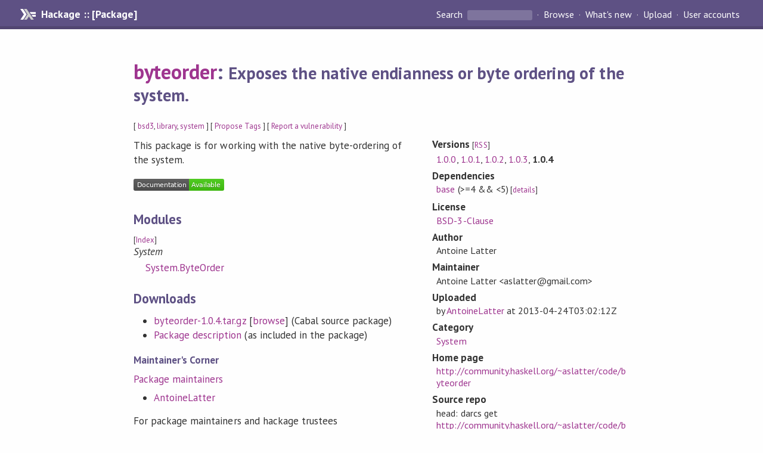

--- FILE ---
content_type: text/html; charset=utf-8
request_url: http://hackage-origin.haskell.org/package/byteorder
body_size: 47846
content:
<!DOCTYPE html>
<html>
<head>
  
  <meta name="viewport" content="width=device-width, initial-scale=1">
<link href="https://fonts.googleapis.com/css?family=PT+Sans:400,400i,700" rel="stylesheet">
<link rel="stylesheet" href="/static/hackage.css" type="text/css" />
<link rel="icon" type="image/png" href="/static/favicon.png" />
<link rel="search" type="application/opensearchdescription+xml" title="Hackage" href="/packages/opensearch.xml" />
  <link rel="stylesheet" href="https://cdn.jsdelivr.net/npm/prismjs@1.29.0/themes/prism-solarizedlight.min.css" media="(prefers-color-scheme: light)" />
  <link rel="stylesheet" href="https://cdn.jsdelivr.net/npm/prismjs@1.29.0/themes/prism-tomorrow.min.css" media="(prefers-color-scheme: dark)" />
  <title>
    byteorder: Exposes the native endianness or byte ordering of the system.
  </title>
  <meta name="twitter:card" content="summary" />
  <meta name="twitter:site" content="@hackage" />
  <meta property="og:url" content="//hackage.haskell.org/package/byteorder" />
  <meta property="og:site_name" content="Hackage" />
  <meta property="og:type" content="website">
  <meta property="og:title" content="byteorder" />
  <meta property="og:description" content="Exposes the native endianness or byte ordering of the system." />
  
  <link rel="canonical" href="https://hackage.haskell.org/package/byteorder" />
  <script src="/static/jquery.min.js"></script>
  <script src="https://cdn.jsdelivr.net/npm/mathjax@3/es5/tex-chtml-full.js" type="text/javascript"></script>
  <base href="//hackage.haskell.org/package/byteorder-1.0.4/" />
</head>

<body>
  <div id="page-header">

  <a class="caption" href="/">Hackage :: [Package]</a>

<ul class="links" id="page-menu">

    <li>
      <form action="/packages/search" method="get" class="search">
        <button type="submit">Search&nbsp;</button>
        <input type="text" name="terms" />
      </form>
    </li>

    <li><a href="/packages/browse">Browse</a></li>

    <li><a href="/packages/recent">What's new</a></li>

    <li><a href="/upload">Upload</a></li>

    <li><a href="/accounts">User accounts</a></li>
    

</ul>

</div>

  <div id="content">
    <h1><a href="//hackage.haskell.org/package/byteorder">byteorder</a>: <small>Exposes the native endianness or byte ordering of the system.</small></h1>
    <div style="font-size: small">
      [ <a href="/packages/tag/bsd3">bsd3</a>, <a href="/packages/tag/library">library</a>, <a href="/packages/tag/system">system</a> ]
      [ <a href="/package/byteorder/tags/edit">Propose Tags</a> ]
      [ <a href="https://github.com/haskell/security-advisories/blob/main/CONTRIBUTING.md">Report a vulnerability</a> ]
    </div>

          
    

    <div id="flex-container">
      <div id="left-pane">

        <div id="description">
                    <p>This package is for working with the native byte-ordering of
the system.</p>
          
          
        </div>

        <div id="badges" style="margin-top: 20px;">
            
            
            
                          <img src="https://img.shields.io/static/v1?label=Documentation&message=Available&color=success" />
            
        </div>

        <div id="modules">
          <h2>Modules</h2><p style="font-size: small">[<a href="/package/byteorder-1.0.4/docs/doc-index.html">Index</a>]</p><div id="module-list"><ul class="modules"><li><i>System</i><ul class="modules"><li><span class="module"><a href="/package/byteorder-1.0.4/docs/System-ByteOrder.html">System.ByteOrder</a></span></li></ul></li></ul></div>
        </div>

        

        <div id="downloads">
          <h2>Downloads</h2><ul><li><a href="/package/byteorder-1.0.4/byteorder-1.0.4.tar.gz">byteorder-1.0.4.tar.gz</a> [<a href="/package/byteorder-1.0.4/src/">browse</a>] (Cabal source package)</li><li><a href="/package/byteorder-1.0.4/byteorder.cabal">Package description</a> (as included in the package)</li></ul>
        </div>

        <div id="maintainer-corner">
          <h4>Maintainer's Corner</h4>
          <p><a href="/package/byteorder/maintainers">Package maintainers</a></p>
          <ul>
            <li>
              <a href="/user/AntoineLatter">AntoineLatter</a>
            </li>
          </ul>
          <p>For package maintainers and hackage trustees</p>
          <ul>
            <li>
              <a href="//hackage.haskell.org/package/byteorder/maintain">
                edit package information
              </a>
            </li>
          </ul>
          <p>Candidates</p>
          <ul>
            <li>
              No Candidates
            </li>
          </ul>
        </div>

      </div><!-- /left-pane -->


      <div id="properties">
        <table class="properties">
          <tbody>

            <tr>
              <th>Versions <span style="font-weight:normal;font-size: small;">[<a href="/package/byteorder.rss">RSS</a>]</span></th>
              <td><a href="/package/byteorder-1.0.0">1.0.0</a>, <a href="/package/byteorder-1.0.1">1.0.1</a>, <a href="/package/byteorder-1.0.2">1.0.2</a>, <a href="/package/byteorder-1.0.3">1.0.3</a>, <strong>1.0.4</strong></td>
            </tr>

            

            <tr>
              <th>Dependencies</th>
              <td><span style="white-space: nowrap"><a href="/package/base">base</a> (&gt;=4 &amp;&amp; &lt;5)</span><span style="font-size: small"> [<a href="/package/byteorder-1.0.4/dependencies">details</a>]</span></td>
            </tr>

            

            <tr>
              <th>License</th>
              <td class="word-wrap"><a href="/package/byteorder-1.0.4/src/LICENSE">BSD-3-Clause</a></td>
            </tr>

            

            <tr>
              <th>Author</th>
              <td class="word-wrap">Antoine Latter</td>
            </tr>
            <tr>
              <th>Maintainer</th>
              <td class="word-wrap">Antoine Latter &lt;aslatter@gmail.com&gt;</td>
            </tr>

            <tr>
              <th>Uploaded</th>
              <td>by <a href="/user/AntoineLatter">AntoineLatter</a> at <span title="Wed Apr 24 03:02:12 UTC 2013">2013-04-24T03:02:12Z</span></td>
            </tr>

            

            <!-- Obsolete/deprecated 'Stability' field hidden
                 c.f. http://stackoverflow.com/questions/3841218/conventions-for-stability-field-of-cabal-packages
            <tr>
              <th>Stability</th>
              <td>Unknown</td>
            </tr>
            -->

                        <tr>
              <th>Category</th>
              <td><a href="/packages/#cat:System">System</a></td>
            </tr>
            

                        <tr>
              <th>Home page</th>
              <td class="word-wrap">
                <a href=http://community.haskell.org/~aslatter/code/byteorder>http://community.haskell.org/~aslatter/code/byteorder</a>
              </td>
            </tr>
            

            

                        <tr>
              <th>Source&nbsp;repo</th>
              <td class="word-wrap">head: darcs get <a href="http://community.haskell.org/~aslatter/code/byteorder/">http://community.haskell.org/~aslatter/code/byteorder/</a></td>
            </tr>
            

                        <tr>
              <th>Distributions</th>
              <td>Arch:<a href="https://archlinux.org/packages/extra/x86_64/haskell-byteorder">1.0.4</a>, Debian:<a href="http://packages.debian.org/source/bullseye/haskell-byteorder">1.0.4</a>, Fedora:<a href="https://src.fedoraproject.org/rpms/ghc-byteorder">1.0.4</a>, FreeBSD:<a href="http://www.freshports.org/devel/hs-byteorder">1.0.4</a>, LTSHaskell:<a href="https://www.stackage.org/package/byteorder">1.0.4</a>, NixOS:<a href="http://hydra.nixos.org/job/nixpkgs/trunk/haskellPackages.byteorder.x86_64-linux">1.0.4</a>, Stackage:<a href="https://www.stackage.org/package/byteorder">1.0.4</a>, openSUSE:<a href="https://build.opensuse.org/package/show/devel:languages:haskell/ghc-byteorder">1.0.4</a></td>
            </tr>
            

                        <tr>
              <th>Reverse Dependencies</th>
              <td>11 direct, 3843 indirect <span style="font-size: small" class="revdepdetails"> [<a href="">details</a>]</span></td>
            </tr>
            <script>
              $('.revdepdetails').click(function(e) {
                e.preventDefault();
                var html = '<div><b>Direct</b><br /><p><a href="/package/acme-everything">acme-everything</a>, <a href="/package/ftp-conduit">ftp-conduit</a>, <a href="/package/iproute">iproute</a>, <a href="/package/mighttpd2">mighttpd2</a>, <a href="/package/pads-haskell">pads-haskell</a>, <a href="/package/sockaddr">sockaddr</a>, <a href="/package/storable-endian">storable-endian</a>, <a href="/package/wai-app-file-cgi">wai-app-file-cgi</a>, <a href="/package/wai-logger">wai-logger</a>, <a href="/package/xhb">xhb</a>, <a href="/package/yesod-platform">yesod-platform</a></p></div><div><b>Indirect</b><br /><p><a href="/package/2captcha">2captcha</a>, <a href="/package/ADPfusion">ADPfusion</a>, <a href="/package/ADPfusionForest">ADPfusionForest</a>, <a href="/package/ADPfusionSet">ADPfusionSet</a>, <a href="/package/AMI">AMI</a>, <a href="/package/AesonBson">AesonBson</a>, <a href="/package/AlignmentAlgorithms">AlignmentAlgorithms</a>, <a href="/package/Allure">Allure</a>, <a href="/package/Biobase">Biobase</a>, <a href="/package/BiobaseBlast">BiobaseBlast</a>, <a href="/package/BiobaseENA">BiobaseENA</a>, <a href="/package/BiobaseFR3D">BiobaseFR3D</a>, <a href="/package/BiobaseFasta">BiobaseFasta</a>, <a href="/package/BiobaseHTTP">BiobaseHTTP</a>, <a href="/package/BiobaseInfernal">BiobaseInfernal</a>, <a href="/package/BiobaseTrainingData">BiobaseTrainingData</a>, <a href="/package/BiobaseTurner">BiobaseTurner</a>, <a href="/package/BiobaseTypes">BiobaseTypes</a>, <a href="/package/BiobaseVienna">BiobaseVienna</a>, <a href="/package/BiobaseXNA">BiobaseXNA</a>, <a href="/package/BlastHTTP">BlastHTTP</a>, <a href="/package/BlogLiterately">BlogLiterately</a>, <a href="/package/BlogLiterately-diagrams">BlogLiterately-diagrams</a>, <a href="/package/CMCompare">CMCompare</a>, <a href="/package/CMQ">CMQ</a>, <a href="/package/CarneadesDSL">CarneadesDSL</a>, <a href="/package/CarneadesIntoDung">CarneadesIntoDung</a>, <a href="/package/ClickHaskell-tls">ClickHaskell-tls</a>, <a href="/package/Coadjute">Coadjute</a>, <a href="/package/ConcurrentUtils">ConcurrentUtils</a>, <a href="/package/DAV">DAV</a>, <a href="/package/DOH">DOH</a>, <a href="/package/DPM">DPM</a>, <a href="/package/DPutils">DPutils</a>, <a href="/package/DRBG">DRBG</a>, <a href="/package/DSA">DSA</a>, <a href="/package/Deadpan-DDP">Deadpan-DDP</a>, <a href="/package/DigitalOcean">DigitalOcean</a>, <a href="/package/DnaProteinAlignment">DnaProteinAlignment</a>, <a href="/package/Dust">Dust</a>, <a href="/package/Dust-crypto">Dust-crypto</a>, <a href="/package/Dust-tools">Dust-tools</a>, <a href="/package/Elm">Elm</a>, <a href="/package/EntrezHTTP">EntrezHTTP</a>, <a href="/package/Extra">Extra</a>, <a href="/package/FAI">FAI</a>, <a href="/package/Facebook-Password-Hacker-Online-Latest-Version">Facebook-Password-Hacker-Online-Latest-Version</a>, <a href="/package/Finance-Quote-Yahoo">Finance-Quote-Yahoo</a>, <a href="/package/Forestry">Forestry</a>, <a href="/package/FormalGrammars">FormalGrammars</a>, <a href="/package/Frames-beam">Frames-beam</a>, <a href="/package/Frames-map-reduce">Frames-map-reduce</a>, <a href="/package/Frames-streamly">Frames-streamly</a>, <a href="/package/GLM">GLM</a>, <a href="/package/Gene-CluEDO">Gene-CluEDO</a>, <a href="/package/GenussFold">GenussFold</a>, <a href="/package/Gleam">Gleam</a>, <a href="/package/GrammarProducts">GrammarProducts</a>, <a href="/package/Graphalyze">Graphalyze</a>, <a href="/package/HAppSHelpers">HAppSHelpers</a>, <a href="/package/HFitUI">HFitUI</a>, <a href="/package/HROOT">HROOT</a>, <a href="/package/HROOT-core">HROOT-core</a>, <a href="/package/HROOT-graf">HROOT-graf</a>, <a href="/package/HROOT-hist">HROOT-hist</a>, <a href="/package/HROOT-io">HROOT-io</a>, <a href="/package/HROOT-math">HROOT-math</a>, <a href="/package/HROOT-net">HROOT-net</a>, <a href="/package/HROOT-tree">HROOT-tree</a>, <a href="/package/HXMPP">HXMPP</a>, <a href="/package/HasChor">HasChor</a>, <a href="/package/HaskellNet">HaskellNet</a>, <a href="/package/HaskellNet-SSL">HaskellNet-SSL</a>, <a href="/package/Hastodon">Hastodon</a>, <a href="/package/Hastructure">Hastructure</a>, <a href="/package/Hawk">Hawk</a>, <a href="/package/Hermes">Hermes</a>, <a href="/package/Hoed">Hoed</a>, <a href="/package/HsHTSLib">HsHTSLib</a>, <a href="/package/HsWebots">HsWebots</a>, <a href="/package/HueAPI">HueAPI</a>, <a href="/package/Hydrogen">Hydrogen</a>, <a href="/package/IPv6Addr">IPv6Addr</a>, <a href="/package/IPv6DB">IPv6DB</a>, <a href="/package/LambdaHack">LambdaHack</a>, <a href="/package/Lastik">Lastik</a>, <a href="/package/LslPlus">LslPlus</a>, <a href="/package/Lykah">Lykah</a>, <a href="/package/MC-Fold-DP">MC-Fold-DP</a>, <a href="/package/MFlow">MFlow</a>, <a href="/package/MailchimpSimple">MailchimpSimple</a>, <a href="/package/MicrosoftTranslator">MicrosoftTranslator</a>, <a href="/package/MultiChor">MultiChor</a>, <a href="/package/MusicBrainz">MusicBrainz</a>, <a href="/package/MutationOrder">MutationOrder</a>, <a href="/package/NGLess">NGLess</a>, <a href="/package/NTRU">NTRU</a>, <a href="/package/Nomyx-Core">Nomyx-Core</a>, <a href="/package/Nomyx-Web">Nomyx-Web</a>, <a href="/package/Nussinov78">Nussinov78</a>, <a href="/package/OGDF">OGDF</a>, <a href="/package/OrchestrateDB">OrchestrateDB</a>, <a href="/package/Ordinary">Ordinary</a>, <a href="/package/PUH-Project">PUH-Project</a>, <a href="/package/PageIO">PageIO</a>, <a href="/package/Paillier">Paillier</a>, <a href="/package/PandocAgda">PandocAgda</a>, <a href="/package/Parry">Parry</a>, <a href="/package/PrimitiveArray">PrimitiveArray</a>, <a href="/package/PrimitiveArray-Pretty">PrimitiveArray-Pretty</a>, <a href="/package/Quelea">Quelea</a>, <a href="/package/QuickPlot">QuickPlot</a>, <a href="/package/RNAFold">RNAFold</a>, <a href="/package/RNAdesign">RNAdesign</a>, <a href="/package/RNAdraw">RNAdraw</a>, <a href="/package/RNAlien">RNAlien</a>, <a href="/package/RNAwolf">RNAwolf</a>, <a href="/package/RSA">RSA</a>, <a href="/package/RandomDotOrg">RandomDotOrg</a>, <a href="/package/Redmine">Redmine</a>, <a href="/package/ReplaceUmlaut">ReplaceUmlaut</a>, <a href="/package/SciBaseTypes">SciBaseTypes</a>, <a href="/package/SciFlow">SciFlow</a>, <a href="/package/SciFlow-drmaa">SciFlow-drmaa</a>, <a href="/package/ShortestPathProblems">ShortestPathProblems</a>, <a href="/package/Shpadoinkle">Shpadoinkle</a>, <a href="/package/Shpadoinkle-backend-pardiff">Shpadoinkle-backend-pardiff</a>, <a href="/package/Shpadoinkle-backend-snabbdom">Shpadoinkle-backend-snabbdom</a>, <a href="/package/Shpadoinkle-backend-static">Shpadoinkle-backend-static</a>, <a href="/package/Shpadoinkle-console">Shpadoinkle-console</a>, <a href="/package/Shpadoinkle-debug">Shpadoinkle-debug</a>, <a href="/package/Shpadoinkle-developer-tools">Shpadoinkle-developer-tools</a>, <a href="/package/Shpadoinkle-disembodied">Shpadoinkle-disembodied</a>, <a href="/package/Shpadoinkle-html">Shpadoinkle-html</a>, <a href="/package/Shpadoinkle-isreal">Shpadoinkle-isreal</a>, <a href="/package/Shpadoinkle-lens">Shpadoinkle-lens</a>, <a href="/package/Shpadoinkle-router">Shpadoinkle-router</a>, <a href="/package/Shpadoinkle-streaming">Shpadoinkle-streaming</a>, <a href="/package/Shpadoinkle-template">Shpadoinkle-template</a>, <a href="/package/Shpadoinkle-widgets">Shpadoinkle-widgets</a>, <a href="/package/SimpleServer">SimpleServer</a>, <a href="/package/Spock">Spock</a>, <a href="/package/Spock-api-server">Spock-api-server</a>, <a href="/package/Spock-auth">Spock-auth</a>, <a href="/package/Spock-core">Spock-core</a>, <a href="/package/Spock-digestive">Spock-digestive</a>, <a href="/package/Spock-lucid">Spock-lucid</a>, <a href="/package/Spock-worker">Spock-worker</a>, <a href="/package/Twofish">Twofish</a>, <a href="/package/Unixutils">Unixutils</a>, <a href="/package/VKHS">VKHS</a>, <a href="/package/ViennaRNA-extras">ViennaRNA-extras</a>, <a href="/package/Villefort">Villefort</a>, <a href="/package/WMSigner">WMSigner</a>, <a href="/package/Wheb">Wheb</a>, <a href="/package/WidgetRattus">WidgetRattus</a>, <a href="/package/WordAlignment">WordAlignment</a>, <a href="/package/XSaiga">XSaiga</a>, <a href="/package/abeson">abeson</a>, <a href="/package/accelerate-cublas">accelerate-cublas</a>, <a href="/package/accelerate-cuda">accelerate-cuda</a>, <a href="/package/accelerate-cufft">accelerate-cufft</a>, <a href="/package/accelerate-examples">accelerate-examples</a>, <a href="/package/accelerate-fft">accelerate-fft</a>, <a href="/package/access-token-provider">access-token-provider</a>, <a href="/package/achille">achille</a>, <a href="/package/acme-not-a-joke">acme-not-a-joke</a>, <a href="/package/acousticbrainz-client">acousticbrainz-client</a>, <a href="/package/advent-of-code-api">advent-of-code-api</a>, <a href="/package/aeson-bson">aeson-bson</a>, <a href="/package/aeson-injector">aeson-injector</a>, <a href="/package/aeson-iproute">aeson-iproute</a>, <a href="/package/affection">affection</a>, <a href="/package/afis">afis</a>, <a href="/package/agda-language-server">agda-language-server</a>, <a href="/package/agda-snippets-hakyll">agda-snippets-hakyll</a>, <a href="/package/agentx">agentx</a>, <a href="/package/airbrake">airbrake</a>, <a href="/package/airgql">airgql</a>, <a href="/package/airship">airship</a>, <a href="/package/airtable-api">airtable-api</a>, <a href="/package/alerta">alerta</a>, <a href="/package/alfred">alfred</a>, <a href="/package/algebraic-graphs-io">algebraic-graphs-io</a>, <a href="/package/algolia">algolia</a>, <a href="/package/ally-invest">ally-invest</a>, <a href="/package/alto">alto</a>, <a href="/package/amazon-emailer-client-snap">amazon-emailer-client-snap</a>, <a href="/package/amazon-products">amazon-products</a>, <a href="/package/amazonka">amazonka</a>, <a href="/package/amazonka-accessanalyzer">amazonka-accessanalyzer</a>, <a href="/package/amazonka-account">amazonka-account</a>, <a href="/package/amazonka-alexa-business">amazonka-alexa-business</a>, <a href="/package/amazonka-amp">amazonka-amp</a>, <a href="/package/amazonka-amplify">amazonka-amplify</a>, <a href="/package/amazonka-amplifybackend">amazonka-amplifybackend</a>, <a href="/package/amazonka-amplifyuibuilder">amazonka-amplifyuibuilder</a>, <a href="/package/amazonka-apigateway">amazonka-apigateway</a>, <a href="/package/amazonka-apigatewaymanagementapi">amazonka-apigatewaymanagementapi</a>, <a href="/package/amazonka-apigatewayv2">amazonka-apigatewayv2</a>, <a href="/package/amazonka-appconfig">amazonka-appconfig</a>, <a href="/package/amazonka-appconfigdata">amazonka-appconfigdata</a>, <a href="/package/amazonka-appflow">amazonka-appflow</a>, <a href="/package/amazonka-appintegrations">amazonka-appintegrations</a>, <a href="/package/amazonka-application-autoscaling">amazonka-application-autoscaling</a>, <a href="/package/amazonka-application-insights">amazonka-application-insights</a>, <a href="/package/amazonka-applicationcostprofiler">amazonka-applicationcostprofiler</a>, <a href="/package/amazonka-appmesh">amazonka-appmesh</a>, <a href="/package/amazonka-apprunner">amazonka-apprunner</a>, <a href="/package/amazonka-appstream">amazonka-appstream</a>, <a href="/package/amazonka-appsync">amazonka-appsync</a>, <a href="/package/amazonka-arc-zonal-shift">amazonka-arc-zonal-shift</a>, <a href="/package/amazonka-athena">amazonka-athena</a>, <a href="/package/amazonka-auditmanager">amazonka-auditmanager</a>, <a href="/package/amazonka-autoscaling">amazonka-autoscaling</a>, <a href="/package/amazonka-autoscaling-plans">amazonka-autoscaling-plans</a>, <a href="/package/amazonka-backup">amazonka-backup</a>, <a href="/package/amazonka-backup-gateway">amazonka-backup-gateway</a>, <a href="/package/amazonka-backupstorage">amazonka-backupstorage</a>, <a href="/package/amazonka-batch">amazonka-batch</a>, <a href="/package/amazonka-billingconductor">amazonka-billingconductor</a>, <a href="/package/amazonka-braket">amazonka-braket</a>, <a href="/package/amazonka-budgets">amazonka-budgets</a>, <a href="/package/amazonka-certificatemanager">amazonka-certificatemanager</a>, <a href="/package/amazonka-certificatemanager-pca">amazonka-certificatemanager-pca</a>, <a href="/package/amazonka-chime">amazonka-chime</a>, <a href="/package/amazonka-chime-sdk-identity">amazonka-chime-sdk-identity</a>, <a href="/package/amazonka-chime-sdk-media-pipelines">amazonka-chime-sdk-media-pipelines</a>, <a href="/package/amazonka-chime-sdk-meetings">amazonka-chime-sdk-meetings</a>, <a href="/package/amazonka-chime-sdk-messaging">amazonka-chime-sdk-messaging</a>, <a href="/package/amazonka-chime-sdk-voice">amazonka-chime-sdk-voice</a>, <a href="/package/amazonka-cloud9">amazonka-cloud9</a>, <a href="/package/amazonka-cloudcontrol">amazonka-cloudcontrol</a>, <a href="/package/amazonka-clouddirectory">amazonka-clouddirectory</a>, <a href="/package/amazonka-cloudformation">amazonka-cloudformation</a>, <a href="/package/amazonka-cloudfront">amazonka-cloudfront</a>, <a href="/package/amazonka-cloudhsm">amazonka-cloudhsm</a>, <a href="/package/amazonka-cloudhsmv2">amazonka-cloudhsmv2</a>, <a href="/package/amazonka-cloudsearch">amazonka-cloudsearch</a>, <a href="/package/amazonka-cloudsearch-domains">amazonka-cloudsearch-domains</a>, <a href="/package/amazonka-cloudtrail">amazonka-cloudtrail</a>, <a href="/package/amazonka-cloudwatch">amazonka-cloudwatch</a>, <a href="/package/amazonka-cloudwatch-events">amazonka-cloudwatch-events</a>, <a href="/package/amazonka-cloudwatch-logs">amazonka-cloudwatch-logs</a>, <a href="/package/amazonka-codeartifact">amazonka-codeartifact</a>, <a href="/package/amazonka-codebuild">amazonka-codebuild</a>, <a href="/package/amazonka-codecommit">amazonka-codecommit</a>, <a href="/package/amazonka-codedeploy">amazonka-codedeploy</a>, <a href="/package/amazonka-codeguru-reviewer">amazonka-codeguru-reviewer</a>, <a href="/package/amazonka-codeguruprofiler">amazonka-codeguruprofiler</a>, <a href="/package/amazonka-codepipeline">amazonka-codepipeline</a>, <a href="/package/amazonka-codestar">amazonka-codestar</a>, <a href="/package/amazonka-codestar-connections">amazonka-codestar-connections</a>, <a href="/package/amazonka-codestar-notifications">amazonka-codestar-notifications</a>, <a href="/package/amazonka-cognito-identity">amazonka-cognito-identity</a>, <a href="/package/amazonka-cognito-idp">amazonka-cognito-idp</a>, <a href="/package/amazonka-cognito-sync">amazonka-cognito-sync</a>, <a href="/package/amazonka-comprehend">amazonka-comprehend</a>, <a href="/package/amazonka-comprehendmedical">amazonka-comprehendmedical</a>, <a href="/package/amazonka-compute-optimizer">amazonka-compute-optimizer</a>, <a href="/package/amazonka-config">amazonka-config</a>, <a href="/package/amazonka-connect">amazonka-connect</a>, <a href="/package/amazonka-connect-contact-lens">amazonka-connect-contact-lens</a>, <a href="/package/amazonka-connectcampaigns">amazonka-connectcampaigns</a>, <a href="/package/amazonka-connectcases">amazonka-connectcases</a>, <a href="/package/amazonka-connectparticipant">amazonka-connectparticipant</a>, <a href="/package/amazonka-contrib-rds-utils">amazonka-contrib-rds-utils</a>, <a href="/package/amazonka-controltower">amazonka-controltower</a>, <a href="/package/amazonka-core">amazonka-core</a>, <a href="/package/amazonka-cost-explorer">amazonka-cost-explorer</a>, <a href="/package/amazonka-cur">amazonka-cur</a>, <a href="/package/amazonka-customer-profiles">amazonka-customer-profiles</a>, <a href="/package/amazonka-databrew">amazonka-databrew</a>, <a href="/package/amazonka-dataexchange">amazonka-dataexchange</a>, <a href="/package/amazonka-datapipeline">amazonka-datapipeline</a>, <a href="/package/amazonka-datasync">amazonka-datasync</a>, <a href="/package/amazonka-detective">amazonka-detective</a>, <a href="/package/amazonka-devicefarm">amazonka-devicefarm</a>, <a href="/package/amazonka-devops-guru">amazonka-devops-guru</a>, <a href="/package/amazonka-directconnect">amazonka-directconnect</a>, <a href="/package/amazonka-discovery">amazonka-discovery</a>, <a href="/package/amazonka-dlm">amazonka-dlm</a>, <a href="/package/amazonka-dms">amazonka-dms</a>, <a href="/package/amazonka-docdb">amazonka-docdb</a>, <a href="/package/amazonka-docdb-elastic">amazonka-docdb-elastic</a>, <a href="/package/amazonka-drs">amazonka-drs</a>, <a href="/package/amazonka-ds">amazonka-ds</a>, <a href="/package/amazonka-dynamodb">amazonka-dynamodb</a>, <a href="/package/amazonka-dynamodb-dax">amazonka-dynamodb-dax</a>, <a href="/package/amazonka-dynamodb-streams">amazonka-dynamodb-streams</a>, <a href="/package/amazonka-ebs">amazonka-ebs</a>, <a href="/package/amazonka-ec2">amazonka-ec2</a>, <a href="/package/amazonka-ec2-instance-connect">amazonka-ec2-instance-connect</a>, <a href="/package/amazonka-ecr">amazonka-ecr</a>, <a href="/package/amazonka-ecr-public">amazonka-ecr-public</a>, <a href="/package/amazonka-ecs">amazonka-ecs</a>, <a href="/package/amazonka-efs">amazonka-efs</a>, <a href="/package/amazonka-eks">amazonka-eks</a>, <a href="/package/amazonka-elastic-inference">amazonka-elastic-inference</a>, <a href="/package/amazonka-elasticache">amazonka-elasticache</a>, <a href="/package/amazonka-elasticbeanstalk">amazonka-elasticbeanstalk</a>, <a href="/package/amazonka-elasticsearch">amazonka-elasticsearch</a>, <a href="/package/amazonka-elastictranscoder">amazonka-elastictranscoder</a>, <a href="/package/amazonka-elb">amazonka-elb</a>, <a href="/package/amazonka-elbv2">amazonka-elbv2</a>, <a href="/package/amazonka-emr">amazonka-emr</a>, <a href="/package/amazonka-emr-containers">amazonka-emr-containers</a>, <a href="/package/amazonka-emr-serverless">amazonka-emr-serverless</a>, <a href="/package/amazonka-evidently">amazonka-evidently</a>, <a href="/package/amazonka-finspace">amazonka-finspace</a>, <a href="/package/amazonka-finspace-data">amazonka-finspace-data</a>, <a href="/package/amazonka-fis">amazonka-fis</a>, <a href="/package/amazonka-fms">amazonka-fms</a>, <a href="/package/amazonka-forecast">amazonka-forecast</a>, <a href="/package/amazonka-forecastquery">amazonka-forecastquery</a>, <a href="/package/amazonka-frauddetector">amazonka-frauddetector</a>, <a href="/package/amazonka-fsx">amazonka-fsx</a>, <a href="/package/amazonka-gamelift">amazonka-gamelift</a>, <a href="/package/amazonka-gamesparks">amazonka-gamesparks</a>, <a href="/package/amazonka-glacier">amazonka-glacier</a>, <a href="/package/amazonka-globalaccelerator">amazonka-globalaccelerator</a>, <a href="/package/amazonka-glue">amazonka-glue</a>, <a href="/package/amazonka-grafana">amazonka-grafana</a>, <a href="/package/amazonka-greengrass">amazonka-greengrass</a>, <a href="/package/amazonka-greengrassv2">amazonka-greengrassv2</a>, <a href="/package/amazonka-groundstation">amazonka-groundstation</a>, <a href="/package/amazonka-guardduty">amazonka-guardduty</a>, <a href="/package/amazonka-health">amazonka-health</a>, <a href="/package/amazonka-healthlake">amazonka-healthlake</a>, <a href="/package/amazonka-honeycode">amazonka-honeycode</a>, <a href="/package/amazonka-iam">amazonka-iam</a>, <a href="/package/amazonka-identitystore">amazonka-identitystore</a>, <a href="/package/amazonka-imagebuilder">amazonka-imagebuilder</a>, <a href="/package/amazonka-importexport">amazonka-importexport</a>, <a href="/package/amazonka-inspector">amazonka-inspector</a>, <a href="/package/amazonka-inspector2">amazonka-inspector2</a>, <a href="/package/amazonka-iot">amazonka-iot</a>, <a href="/package/amazonka-iot-analytics">amazonka-iot-analytics</a>, <a href="/package/amazonka-iot-dataplane">amazonka-iot-dataplane</a>, <a href="/package/amazonka-iot-jobs-dataplane">amazonka-iot-jobs-dataplane</a>, <a href="/package/amazonka-iot-roborunner">amazonka-iot-roborunner</a>, <a href="/package/amazonka-iot1click-devices">amazonka-iot1click-devices</a>, <a href="/package/amazonka-iot1click-projects">amazonka-iot1click-projects</a>, <a href="/package/amazonka-iotdeviceadvisor">amazonka-iotdeviceadvisor</a>, <a href="/package/amazonka-iotevents">amazonka-iotevents</a>, <a href="/package/amazonka-iotevents-data">amazonka-iotevents-data</a>, <a href="/package/amazonka-iotfleethub">amazonka-iotfleethub</a>, <a href="/package/amazonka-iotfleetwise">amazonka-iotfleetwise</a>, <a href="/package/amazonka-iotsecuretunneling">amazonka-iotsecuretunneling</a>, <a href="/package/amazonka-iotsitewise">amazonka-iotsitewise</a>, <a href="/package/amazonka-iotthingsgraph">amazonka-iotthingsgraph</a>, <a href="/package/amazonka-iottwinmaker">amazonka-iottwinmaker</a>, <a href="/package/amazonka-iotwireless">amazonka-iotwireless</a>, <a href="/package/amazonka-ivs">amazonka-ivs</a>, <a href="/package/amazonka-ivschat">amazonka-ivschat</a>, <a href="/package/amazonka-kafka">amazonka-kafka</a>, <a href="/package/amazonka-kafkaconnect">amazonka-kafkaconnect</a>, <a href="/package/amazonka-kendra">amazonka-kendra</a>, <a href="/package/amazonka-keyspaces">amazonka-keyspaces</a>, <a href="/package/amazonka-kinesis">amazonka-kinesis</a>, <a href="/package/amazonka-kinesis-analytics">amazonka-kinesis-analytics</a>, <a href="/package/amazonka-kinesis-firehose">amazonka-kinesis-firehose</a>, <a href="/package/amazonka-kinesis-video">amazonka-kinesis-video</a>, <a href="/package/amazonka-kinesis-video-archived-media">amazonka-kinesis-video-archived-media</a>, <a href="/package/amazonka-kinesis-video-media">amazonka-kinesis-video-media</a>, <a href="/package/amazonka-kinesis-video-signaling">amazonka-kinesis-video-signaling</a>, <a href="/package/amazonka-kinesis-video-webrtc-storage">amazonka-kinesis-video-webrtc-storage</a>, <a href="/package/amazonka-kinesisanalyticsv2">amazonka-kinesisanalyticsv2</a>, <a href="/package/amazonka-kms">amazonka-kms</a>, <a href="/package/amazonka-lakeformation">amazonka-lakeformation</a>, <a href="/package/amazonka-lambda">amazonka-lambda</a>, <a href="/package/amazonka-lex-models">amazonka-lex-models</a>, <a href="/package/amazonka-lex-runtime">amazonka-lex-runtime</a>, <a href="/package/amazonka-lexv2-models">amazonka-lexv2-models</a>, <a href="/package/amazonka-license-manager">amazonka-license-manager</a>, <a href="/package/amazonka-license-manager-linux-subscriptions">amazonka-license-manager-linux-subscriptions</a>, <a href="/package/amazonka-license-manager-user-subscriptions">amazonka-license-manager-user-subscriptions</a>, <a href="/package/amazonka-lightsail">amazonka-lightsail</a>, <a href="/package/amazonka-location">amazonka-location</a>, <a href="/package/amazonka-lookoutequipment">amazonka-lookoutequipment</a>, <a href="/package/amazonka-lookoutmetrics">amazonka-lookoutmetrics</a>, <a href="/package/amazonka-lookoutvision">amazonka-lookoutvision</a>, <a href="/package/amazonka-m2">amazonka-m2</a>, <a href="/package/amazonka-macie">amazonka-macie</a>, <a href="/package/amazonka-maciev2">amazonka-maciev2</a>, <a href="/package/amazonka-managedblockchain">amazonka-managedblockchain</a>, <a href="/package/amazonka-marketplace-analytics">amazonka-marketplace-analytics</a>, <a href="/package/amazonka-marketplace-catalog">amazonka-marketplace-catalog</a>, <a href="/package/amazonka-marketplace-entitlement">amazonka-marketplace-entitlement</a>, <a href="/package/amazonka-marketplace-metering">amazonka-marketplace-metering</a>, <a href="/package/amazonka-mechanicalturk">amazonka-mechanicalturk</a>, <a href="/package/amazonka-mediaconnect">amazonka-mediaconnect</a>, <a href="/package/amazonka-mediaconvert">amazonka-mediaconvert</a>, <a href="/package/amazonka-medialive">amazonka-medialive</a>, <a href="/package/amazonka-mediapackage">amazonka-mediapackage</a>, <a href="/package/amazonka-mediapackage-vod">amazonka-mediapackage-vod</a>, <a href="/package/amazonka-mediastore">amazonka-mediastore</a>, <a href="/package/amazonka-mediastore-dataplane">amazonka-mediastore-dataplane</a>, <a href="/package/amazonka-mediatailor">amazonka-mediatailor</a>, <a href="/package/amazonka-memorydb">amazonka-memorydb</a>, <a href="/package/amazonka-mgn">amazonka-mgn</a>, <a href="/package/amazonka-migration-hub-refactor-spaces">amazonka-migration-hub-refactor-spaces</a>, <a href="/package/amazonka-migrationhub">amazonka-migrationhub</a>, <a href="/package/amazonka-migrationhub-config">amazonka-migrationhub-config</a>, <a href="/package/amazonka-migrationhuborchestrator">amazonka-migrationhuborchestrator</a>, <a href="/package/amazonka-migrationhubstrategy">amazonka-migrationhubstrategy</a>, <a href="/package/amazonka-ml">amazonka-ml</a>, <a href="/package/amazonka-mobile">amazonka-mobile</a>, <a href="/package/amazonka-mq">amazonka-mq</a>, <a href="/package/amazonka-mtl">amazonka-mtl</a>, <a href="/package/amazonka-mwaa">amazonka-mwaa</a>, <a href="/package/amazonka-neptune">amazonka-neptune</a>, <a href="/package/amazonka-network-firewall">amazonka-network-firewall</a>, <a href="/package/amazonka-networkmanager">amazonka-networkmanager</a>, <a href="/package/amazonka-nimble">amazonka-nimble</a>, <a href="/package/amazonka-oam">amazonka-oam</a>, <a href="/package/amazonka-omics">amazonka-omics</a>, <a href="/package/amazonka-opensearch">amazonka-opensearch</a>, <a href="/package/amazonka-opensearchserverless">amazonka-opensearchserverless</a>, <a href="/package/amazonka-opsworks">amazonka-opsworks</a>, <a href="/package/amazonka-opsworks-cm">amazonka-opsworks-cm</a>, <a href="/package/amazonka-organizations">amazonka-organizations</a>, <a href="/package/amazonka-outposts">amazonka-outposts</a>, <a href="/package/amazonka-panorama">amazonka-panorama</a>, <a href="/package/amazonka-personalize">amazonka-personalize</a>, <a href="/package/amazonka-personalize-events">amazonka-personalize-events</a>, <a href="/package/amazonka-personalize-runtime">amazonka-personalize-runtime</a>, <a href="/package/amazonka-pi">amazonka-pi</a>, <a href="/package/amazonka-pinpoint">amazonka-pinpoint</a>, <a href="/package/amazonka-pinpoint-email">amazonka-pinpoint-email</a>, <a href="/package/amazonka-pinpoint-sms-voice">amazonka-pinpoint-sms-voice</a>, <a href="/package/amazonka-pinpoint-sms-voice-v2">amazonka-pinpoint-sms-voice-v2</a>, <a href="/package/amazonka-pipes">amazonka-pipes</a>, <a href="/package/amazonka-polly">amazonka-polly</a>, <a href="/package/amazonka-pricing">amazonka-pricing</a>, <a href="/package/amazonka-privatenetworks">amazonka-privatenetworks</a>, <a href="/package/amazonka-proton">amazonka-proton</a>, <a href="/package/amazonka-qldb">amazonka-qldb</a>, <a href="/package/amazonka-qldb-session">amazonka-qldb-session</a>, <a href="/package/amazonka-quicksight">amazonka-quicksight</a>, <a href="/package/amazonka-ram">amazonka-ram</a>, <a href="/package/amazonka-rbin">amazonka-rbin</a>, <a href="/package/amazonka-rds">amazonka-rds</a>, <a href="/package/amazonka-rds-data">amazonka-rds-data</a>, <a href="/package/amazonka-redshift">amazonka-redshift</a>, <a href="/package/amazonka-redshift-data">amazonka-redshift-data</a>, <a href="/package/amazonka-redshift-serverless">amazonka-redshift-serverless</a>, <a href="/package/amazonka-rekognition">amazonka-rekognition</a>, <a href="/package/amazonka-resiliencehub">amazonka-resiliencehub</a>, <a href="/package/amazonka-resource-explorer-v2">amazonka-resource-explorer-v2</a>, <a href="/package/amazonka-resourcegroups">amazonka-resourcegroups</a>, <a href="/package/amazonka-resourcegroupstagging">amazonka-resourcegroupstagging</a>, <a href="/package/amazonka-robomaker">amazonka-robomaker</a>, <a href="/package/amazonka-rolesanywhere">amazonka-rolesanywhere</a>, <a href="/package/amazonka-route53">amazonka-route53</a>, <a href="/package/amazonka-route53-autonaming">amazonka-route53-autonaming</a>, <a href="/package/amazonka-route53-domains">amazonka-route53-domains</a>, <a href="/package/amazonka-route53-recovery-cluster">amazonka-route53-recovery-cluster</a>, <a href="/package/amazonka-route53-recovery-control-config">amazonka-route53-recovery-control-config</a>, <a href="/package/amazonka-route53-recovery-readiness">amazonka-route53-recovery-readiness</a>, <a href="/package/amazonka-route53resolver">amazonka-route53resolver</a>, <a href="/package/amazonka-rum">amazonka-rum</a>, <a href="/package/amazonka-s3">amazonka-s3</a>, <a href="/package/amazonka-s3-encryption">amazonka-s3-encryption</a>, <a href="/package/amazonka-s3-streaming">amazonka-s3-streaming</a>, <a href="/package/amazonka-s3outposts">amazonka-s3outposts</a>, <a href="/package/amazonka-sagemaker">amazonka-sagemaker</a>, <a href="/package/amazonka-sagemaker-a2i-runtime">amazonka-sagemaker-a2i-runtime</a>, <a href="/package/amazonka-sagemaker-edge">amazonka-sagemaker-edge</a>, <a href="/package/amazonka-sagemaker-featurestore-runtime">amazonka-sagemaker-featurestore-runtime</a>, <a href="/package/amazonka-sagemaker-geospatial">amazonka-sagemaker-geospatial</a>, <a href="/package/amazonka-sagemaker-metrics">amazonka-sagemaker-metrics</a>, <a href="/package/amazonka-sagemaker-runtime">amazonka-sagemaker-runtime</a>, <a href="/package/amazonka-savingsplans">amazonka-savingsplans</a>, <a href="/package/amazonka-scheduler">amazonka-scheduler</a>, <a href="/package/amazonka-schemas">amazonka-schemas</a>, <a href="/package/amazonka-sdb">amazonka-sdb</a>, <a href="/package/amazonka-secretsmanager">amazonka-secretsmanager</a>, <a href="/package/amazonka-securityhub">amazonka-securityhub</a>, <a href="/package/amazonka-securitylake">amazonka-securitylake</a>, <a href="/package/amazonka-serverlessrepo">amazonka-serverlessrepo</a>, <a href="/package/amazonka-service-quotas">amazonka-service-quotas</a>, <a href="/package/amazonka-servicecatalog">amazonka-servicecatalog</a>, <a href="/package/amazonka-servicecatalog-appregistry">amazonka-servicecatalog-appregistry</a>, <a href="/package/amazonka-ses">amazonka-ses</a>, <a href="/package/amazonka-sesv2">amazonka-sesv2</a>, <a href="/package/amazonka-shield">amazonka-shield</a>, <a href="/package/amazonka-signer">amazonka-signer</a>, <a href="/package/amazonka-simspaceweaver">amazonka-simspaceweaver</a>, <a href="/package/amazonka-sms">amazonka-sms</a>, <a href="/package/amazonka-sms-voice">amazonka-sms-voice</a>, <a href="/package/amazonka-snow-device-management">amazonka-snow-device-management</a>, <a href="/package/amazonka-snowball">amazonka-snowball</a>, <a href="/package/amazonka-sns">amazonka-sns</a>, <a href="/package/amazonka-sqs">amazonka-sqs</a>, <a href="/package/amazonka-ssm">amazonka-ssm</a>, <a href="/package/amazonka-ssm-contacts">amazonka-ssm-contacts</a>, <a href="/package/amazonka-ssm-incidents">amazonka-ssm-incidents</a>, <a href="/package/amazonka-ssm-sap">amazonka-ssm-sap</a>, <a href="/package/amazonka-sso">amazonka-sso</a>, <a href="/package/amazonka-sso-admin">amazonka-sso-admin</a>, <a href="/package/amazonka-sso-oidc">amazonka-sso-oidc</a>, <a href="/package/amazonka-stepfunctions">amazonka-stepfunctions</a>, <a href="/package/amazonka-storagegateway">amazonka-storagegateway</a>, <a href="/package/amazonka-sts">amazonka-sts</a>, <a href="/package/amazonka-support">amazonka-support</a>, <a href="/package/amazonka-support-app">amazonka-support-app</a>, <a href="/package/amazonka-swf">amazonka-swf</a>, <a href="/package/amazonka-synthetics">amazonka-synthetics</a>, <a href="/package/amazonka-test">amazonka-test</a>, <a href="/package/amazonka-textract">amazonka-textract</a>, <a href="/package/amazonka-timestream-query">amazonka-timestream-query</a>, <a href="/package/amazonka-timestream-write">amazonka-timestream-write</a>, <a href="/package/amazonka-transcribe">amazonka-transcribe</a>, <a href="/package/amazonka-transfer">amazonka-transfer</a>, <a href="/package/amazonka-translate">amazonka-translate</a>, <a href="/package/amazonka-voice-id">amazonka-voice-id</a>, <a href="/package/amazonka-waf">amazonka-waf</a>, <a href="/package/amazonka-waf-regional">amazonka-waf-regional</a>, <a href="/package/amazonka-wafv2">amazonka-wafv2</a>, <a href="/package/amazonka-wellarchitected">amazonka-wellarchitected</a>, <a href="/package/amazonka-wisdom">amazonka-wisdom</a>, <a href="/package/amazonka-workdocs">amazonka-workdocs</a>, <a href="/package/amazonka-worklink">amazonka-worklink</a>, <a href="/package/amazonka-workmail">amazonka-workmail</a>, <a href="/package/amazonka-workmailmessageflow">amazonka-workmailmessageflow</a>, <a href="/package/amazonka-workspaces">amazonka-workspaces</a>, <a href="/package/amazonka-workspaces-web">amazonka-workspaces-web</a>, <a href="/package/amazonka-xray">amazonka-xray</a>, <a href="/package/amby">amby</a>, <a href="/package/ampersand">ampersand</a>, <a href="/package/amqp">amqp</a>, <a href="/package/amqp-conduit">amqp-conduit</a>, <a href="/package/amqp-streamly">amqp-streamly</a>, <a href="/package/amqp-worker">amqp-worker</a>, <a href="/package/analyze-client">analyze-client</a>, <a href="/package/anansi-pandoc">anansi-pandoc</a>, <a href="/package/animate-frames">animate-frames</a>, <a href="/package/annah">annah</a>, <a href="/package/antagonist">antagonist</a>, <a href="/package/antigate">antigate</a>, <a href="/package/antiope-athena">antiope-athena</a>, <a href="/package/antiope-contract">antiope-contract</a>, <a href="/package/antiope-core">antiope-core</a>, <a href="/package/antiope-dynamodb">antiope-dynamodb</a>, <a href="/package/antiope-es">antiope-es</a>, <a href="/package/antiope-messages">antiope-messages</a>, <a href="/package/antiope-optparse-applicative">antiope-optparse-applicative</a>, <a href="/package/antiope-s3">antiope-s3</a>, <a href="/package/antiope-shell">antiope-shell</a>, <a href="/package/antiope-sns">antiope-sns</a>, <a href="/package/antiope-sqs">antiope-sqs</a>, <a href="/package/antiope-swf">antiope-swf</a>, <a href="/package/apecs-brillo">apecs-brillo</a>, <a href="/package/apecs-gloss">apecs-gloss</a>, <a href="/package/apecs-physics">apecs-physics</a>, <a href="/package/apecs-physics-gloss">apecs-physics-gloss</a>, <a href="/package/api-builder">api-builder</a>, <a href="/package/api-maker">api-maker</a>, <a href="/package/api-monobank">api-monobank</a>, <a href="/package/api-rpc-accumulate">api-rpc-accumulate</a>, <a href="/package/api-rpc-factom">api-rpc-factom</a>, <a href="/package/api-rpc-pegnet">api-rpc-pegnet</a>, <a href="/package/api-yoti">api-yoti</a>, <a href="/package/apiary">apiary</a>, <a href="/package/apiary-authenticate">apiary-authenticate</a>, <a href="/package/apiary-clientsession">apiary-clientsession</a>, <a href="/package/apiary-cookie">apiary-cookie</a>, <a href="/package/apiary-eventsource">apiary-eventsource</a>, <a href="/package/apiary-helics">apiary-helics</a>, <a href="/package/apiary-http-client">apiary-http-client</a>, <a href="/package/apiary-logger">apiary-logger</a>, <a href="/package/apiary-memcached">apiary-memcached</a>, <a href="/package/apiary-mongoDB">apiary-mongoDB</a>, <a href="/package/apiary-persistent">apiary-persistent</a>, <a href="/package/apiary-purescript">apiary-purescript</a>, <a href="/package/apiary-redis">apiary-redis</a>, <a href="/package/apiary-session">apiary-session</a>, <a href="/package/apiary-websockets">apiary-websockets</a>, <a href="/package/apioiaf-client">apioiaf-client</a>, <a href="/package/apis">apis</a>, <a href="/package/apns-http2">apns-http2</a>, <a href="/package/apotiki">apotiki</a>, <a href="/package/appc">appc</a>, <a href="/package/approveapi">approveapi</a>, <a href="/package/arbor-postgres">arbor-postgres</a>, <a href="/package/arch-hs">arch-hs</a>, <a href="/package/arch-web">arch-web</a>, <a href="/package/archive">archive</a>, <a href="/package/archive-tar-bytestring">archive-tar-bytestring</a>, <a href="/package/arrowp-qq">arrowp-qq</a>, <a href="/package/arxiv-client">arxiv-client</a>, <a href="/package/asana">asana</a>, <a href="/package/asap">asap</a>, <a href="/package/asif">asif</a>, <a href="/package/assumpta">assumpta</a>, <a href="/package/atlas">atlas</a>, <a href="/package/atlassian-connect-core">atlassian-connect-core</a>, <a href="/package/atndapi">atndapi</a>, <a href="/package/ats-pkg">ats-pkg</a>, <a href="/package/ats-setup">ats-setup</a>, <a href="/package/attic">attic</a>, <a href="/package/attoparsec-data">attoparsec-data</a>, <a href="/package/aur">aur</a>, <a href="/package/aur-api">aur-api</a>, <a href="/package/aura">aura</a>, <a href="/package/authenticate">authenticate</a>, <a href="/package/authenticate-oauth">authenticate-oauth</a>, <a href="/package/autodocodec-servant-multipart">autodocodec-servant-multipart</a>, <a href="/package/avers">avers</a>, <a href="/package/avers-api">avers-api</a>, <a href="/package/avers-api-docs">avers-api-docs</a>, <a href="/package/avers-server">avers-server</a>, <a href="/package/aviation-cessna172-diagrams">aviation-cessna172-diagrams</a>, <a href="/package/avro">avro</a>, <a href="/package/avro-piper">avro-piper</a>, <a href="/package/aws">aws</a>, <a href="/package/aws-cloudfront-signer">aws-cloudfront-signer</a>, <a href="/package/aws-configuration-tools">aws-configuration-tools</a>, <a href="/package/aws-dynamodb-conduit">aws-dynamodb-conduit</a>, <a href="/package/aws-dynamodb-streams">aws-dynamodb-streams</a>, <a href="/package/aws-easy">aws-easy</a>, <a href="/package/aws-ec2">aws-ec2</a>, <a href="/package/aws-elastic-transcoder">aws-elastic-transcoder</a>, <a href="/package/aws-general">aws-general</a>, <a href="/package/aws-kinesis">aws-kinesis</a>, <a href="/package/aws-kinesis-client">aws-kinesis-client</a>, <a href="/package/aws-kinesis-reshard">aws-kinesis-reshard</a>, <a href="/package/aws-lambda">aws-lambda</a>, <a href="/package/aws-lambda-haskell-runtime">aws-lambda-haskell-runtime</a>, <a href="/package/aws-lambda-haskell-runtime-wai">aws-lambda-haskell-runtime-wai</a>, <a href="/package/aws-lambda-runtime">aws-lambda-runtime</a>, <a href="/package/aws-larpi">aws-larpi</a>, <a href="/package/aws-performance-tests">aws-performance-tests</a>, <a href="/package/aws-route53">aws-route53</a>, <a href="/package/aws-sdk">aws-sdk</a>, <a href="/package/aws-sdk-text-converter">aws-sdk-text-converter</a>, <a href="/package/aws-sdk-xml-unordered">aws-sdk-xml-unordered</a>, <a href="/package/aws-ses-easy">aws-ses-easy</a>, <a href="/package/aws-sign4">aws-sign4</a>, <a href="/package/aws-simple">aws-simple</a>, <a href="/package/aws-sns">aws-sns</a>, <a href="/package/aws-sns-verify">aws-sns-verify</a>, <a href="/package/aws-spend-summary">aws-spend-summary</a>, <a href="/package/aws-transcribe-ws">aws-transcribe-ws</a>, <a href="/package/awsspendsummary">awsspendsummary</a>, <a href="/package/axel">axel</a>, <a href="/package/axiom">axiom</a>, <a href="/package/azimuth-hs">azimuth-hs</a>, <a href="/package/azure-acs">azure-acs</a>, <a href="/package/azure-email">azure-email</a>, <a href="/package/azure-functions-worker">azure-functions-worker</a>, <a href="/package/azure-service-api">azure-service-api</a>, <a href="/package/azure-servicebus">azure-servicebus</a>, <a href="/package/azurify">azurify</a>, <a href="/package/b9">b9</a>, <a href="/package/backblaze-b2-hs">backblaze-b2-hs</a>, <a href="/package/bake">bake</a>, <a href="/package/ballast">ballast</a>, <a href="/package/bamboo">bamboo</a>, <a href="/package/bamboo-plugin-highlight">bamboo-plugin-highlight</a>, <a href="/package/bamboo-plugin-photo">bamboo-plugin-photo</a>, <a href="/package/bamboo-theme-blueprint">bamboo-theme-blueprint</a>, <a href="/package/bamboo-theme-mini-html5">bamboo-theme-mini-html5</a>, <a href="/package/barchart">barchart</a>, <a href="/package/base58address">base58address</a>, <a href="/package/basex-client">basex-client</a>, <a href="/package/batchd-core">batchd-core</a>, <a href="/package/batchd-docker">batchd-docker</a>, <a href="/package/batchd-libvirt">batchd-libvirt</a>, <a href="/package/battlenet">battlenet</a>, <a href="/package/battlenet-yesod">battlenet-yesod</a>, <a href="/package/battleplace">battleplace</a>, <a href="/package/battleplace-api">battleplace-api</a>, <a href="/package/battleship-combinatorics">battleship-combinatorics</a>, <a href="/package/battleships">battleships</a>, <a href="/package/bcp47">bcp47</a>, <a href="/package/bcp47-orphans">bcp47-orphans</a>, <a href="/package/bcrypt">bcrypt</a>, <a href="/package/bdcs">bdcs</a>, <a href="/package/bdcs-api">bdcs-api</a>, <a href="/package/beam-automigrate">beam-automigrate</a>, <a href="/package/beam-migrate">beam-migrate</a>, <a href="/package/beam-newtype-field">beam-newtype-field</a>, <a href="/package/beam-postgres">beam-postgres</a>, <a href="/package/beam-sqlite">beam-sqlite</a>, <a href="/package/beeminder-api">beeminder-api</a>, <a href="/package/belka">belka</a>, <a href="/package/bet">bet</a>, <a href="/package/bidi-icu">bidi-icu</a>, <a href="/package/bimap-server">bimap-server</a>, <a href="/package/binance-exports">binance-exports</a>, <a href="/package/bioinformatics-toolkit">bioinformatics-toolkit</a>, <a href="/package/bip32">bip32</a>, <a href="/package/birch-beer">birch-beer</a>, <a href="/package/bird">bird</a>, <a href="/package/biscuit-servant">biscuit-servant</a>, <a href="/package/bitcoin-address">bitcoin-address</a>, <a href="/package/bitcoin-api">bitcoin-api</a>, <a href="/package/bitcoin-api-extra">bitcoin-api-extra</a>, <a href="/package/bitcoin-block">bitcoin-block</a>, <a href="/package/bitcoin-compact-filters">bitcoin-compact-filters</a>, <a href="/package/bitcoin-keys">bitcoin-keys</a>, <a href="/package/bitcoin-payment-channel">bitcoin-payment-channel</a>, <a href="/package/bitcoin-scripting">bitcoin-scripting</a>, <a href="/package/bitcoin-tx">bitcoin-tx</a>, <a href="/package/bitcoind-regtest">bitcoind-regtest</a>, <a href="/package/bitcoind-rpc">bitcoind-rpc</a>, <a href="/package/bittorrent">bittorrent</a>, <a href="/package/bittrex">bittrex</a>, <a href="/package/bitx-bitcoin">bitx-bitcoin</a>, <a href="/package/bkr">bkr</a>, <a href="/package/blacktip">blacktip</a>, <a href="/package/blagda">blagda</a>, <a href="/package/blank-canvas">blank-canvas</a>, <a href="/package/blaze-html-contrib">blaze-html-contrib</a>, <a href="/package/ble">ble</a>, <a href="/package/blockfrost-api">blockfrost-api</a>, <a href="/package/blockfrost-client">blockfrost-client</a>, <a href="/package/blockfrost-client-core">blockfrost-client-core</a>, <a href="/package/blockfrost-pretty">blockfrost-pretty</a>, <a href="/package/blogination">blogination</a>, <a href="/package/bloodhound">bloodhound</a>, <a href="/package/bloodhound-amazonka-auth">bloodhound-amazonka-auth</a>, <a href="/package/bloomfilter-redis">bloomfilter-redis</a>, <a href="/package/bluemix-sdk">bluemix-sdk</a>, <a href="/package/bluesky-tools">bluesky-tools</a>, <a href="/package/blunt">blunt</a>, <a href="/package/bnb-staking-csvs">bnb-staking-csvs</a>, <a href="/package/bodhi">bodhi</a>, <a href="/package/boots-cloud">boots-cloud</a>, <a href="/package/boots-web">boots-web</a>, <a href="/package/borel">borel</a>, <a href="/package/box-socket">box-socket</a>, <a href="/package/brok">brok</a>, <a href="/package/bronyradiogermany-streaming">bronyradiogermany-streaming</a>, <a href="/package/browscap">browscap</a>, <a href="/package/bson">bson</a>, <a href="/package/bson-generic">bson-generic</a>, <a href="/package/bson-generics">bson-generics</a>, <a href="/package/bson-lens">bson-lens</a>, <a href="/package/bson-mapping">bson-mapping</a>, <a href="/package/btc-lsp">btc-lsp</a>, <a href="/package/btree-concurrent">btree-concurrent</a>, <a href="/package/buchhaltung">buchhaltung</a>, <a href="/package/bugsnag">bugsnag</a>, <a href="/package/bugsnag-haskell">bugsnag-haskell</a>, <a href="/package/bugsnag-hs">bugsnag-hs</a>, <a href="/package/bugsnag-wai">bugsnag-wai</a>, <a href="/package/bugsnag-yesod">bugsnag-yesod</a>, <a href="/package/bugzilla">bugzilla</a>, <a href="/package/bugzilla-redhat">bugzilla-redhat</a>, <a href="/package/bulmex">bulmex</a>, <a href="/package/buttplug-hs-core">buttplug-hs-core</a>, <a href="/package/bytehash">bytehash</a>, <a href="/package/bytestring-arbitrary">bytestring-arbitrary</a>, <a href="/package/bytestring-typenats">bytestring-typenats</a>, <a href="/package/c-mosquitto">c-mosquitto</a>, <a href="/package/cabal-cache">cabal-cache</a>, <a href="/package/cabal-debian">cabal-debian</a>, <a href="/package/cabal-file">cabal-file</a>, <a href="/package/cabal-fix">cabal-fix</a>, <a href="/package/cabal-hoogle">cabal-hoogle</a>, <a href="/package/cabal-install">cabal-install</a>, <a href="/package/cabal-matrix">cabal-matrix</a>, <a href="/package/cabal-scaffold">cabal-scaffold</a>, <a href="/package/cabal2nix">cabal2nix</a>, <a href="/package/cached-json-file">cached-json-file</a>, <a href="/package/cachix">cachix</a>, <a href="/package/cachix-api">cachix-api</a>, <a href="/package/cake">cake</a>, <a href="/package/calamity">calamity</a>, <a href="/package/call-haskell-from-anything">call-haskell-from-anything</a>, <a href="/package/campfire">campfire</a>, <a href="/package/canteven-http">canteven-http</a>, <a href="/package/capataz">capataz</a>, <a href="/package/captcha-2captcha">captcha-2captcha</a>, <a href="/package/captcha-capmonster">captcha-capmonster</a>, <a href="/package/captcha-core">captcha-core</a>, <a href="/package/carbonara">carbonara</a>, <a href="/package/cas-hashable">cas-hashable</a>, <a href="/package/cas-hashable-s3">cas-hashable-s3</a>, <a href="/package/cas-store">cas-store</a>, <a href="/package/casa-abbreviations-and-acronyms">casa-abbreviations-and-acronyms</a>, <a href="/package/casa-client">casa-client</a>, <a href="/package/cassandra-cql">cassandra-cql</a>, <a href="/package/cayley-client">cayley-client</a>, <a href="/package/cdp">cdp</a>, <a href="/package/ceilometer-common">ceilometer-common</a>, <a href="/package/celtchar">celtchar</a>, <a href="/package/cerberus">cerberus</a>, <a href="/package/cereal-uuid">cereal-uuid</a>, <a href="/package/certificate">certificate</a>, <a href="/package/chakra">chakra</a>, <a href="/package/charade">charade</a>, <a href="/package/chart-svg">chart-svg</a>, <a href="/package/chart-svg-various">chart-svg-various</a>, <a href="/package/chart-unit">chart-unit</a>, <a href="/package/charter">charter</a>, <a href="/package/chatwork">chatwork</a>, <a href="/package/checkmate">checkmate</a>, <a href="/package/cherry-core-alpha">cherry-core-alpha</a>, <a href="/package/chevalier-common">chevalier-common</a>, <a href="/package/chez-grater">chez-grater</a>, <a href="/package/chiasma">chiasma</a>, <a href="/package/chiasma-test">chiasma-test</a>, <a href="/package/chromatin">chromatin</a>, <a href="/package/cicero-api">cicero-api</a>, <a href="/package/cielo">cielo</a>, <a href="/package/cipher-aes">cipher-aes</a>, <a href="/package/cipher-aes128">cipher-aes128</a>, <a href="/package/circle">circle</a>, <a href="/package/circlehs">circlehs</a>, <a href="/package/cisco-spark-api">cisco-spark-api</a>, <a href="/package/cj-token">cj-token</a>, <a href="/package/cl3">cl3</a>, <a href="/package/cl3-hmatrix-interface">cl3-hmatrix-interface</a>, <a href="/package/cl3-linear-interface">cl3-linear-interface</a>, <a href="/package/cl3-posit">cl3-posit</a>, <a href="/package/claferwiki">claferwiki</a>, <a href="/package/clang-pure">clang-pure</a>, <a href="/package/clarifai">clarifai</a>, <a href="/package/classy-influxdb-simple">classy-influxdb-simple</a>, <a href="/package/classy-miso">classy-miso</a>, <a href="/package/classy-prelude-yesod">classy-prelude-yesod</a>, <a href="/package/claude">claude</a>, <a href="/package/clckwrks">clckwrks</a>, <a href="/package/clckwrks-cli">clckwrks-cli</a>, <a href="/package/clckwrks-plugin-bugs">clckwrks-plugin-bugs</a>, <a href="/package/clckwrks-plugin-ircbot">clckwrks-plugin-ircbot</a>, <a href="/package/clckwrks-plugin-mailinglist">clckwrks-plugin-mailinglist</a>, <a href="/package/clckwrks-plugin-media">clckwrks-plugin-media</a>, <a href="/package/clckwrks-plugin-page">clckwrks-plugin-page</a>, <a href="/package/clckwrks-plugin-redirect">clckwrks-plugin-redirect</a>, <a href="/package/clckwrks-theme-bootstrap">clckwrks-theme-bootstrap</a>, <a href="/package/clckwrks-theme-clckwrks">clckwrks-theme-clckwrks</a>, <a href="/package/clckwrks-theme-geo-bootstrap">clckwrks-theme-geo-bootstrap</a>, <a href="/package/cleveland">cleveland</a>, <a href="/package/clickhouse-haskell">clickhouse-haskell</a>, <a href="/package/clientsession">clientsession</a>, <a href="/package/clit">clit</a>, <a href="/package/clod">clod</a>, <a href="/package/cloud-haskell">cloud-haskell</a>, <a href="/package/cloud-seeder">cloud-seeder</a>, <a href="/package/cloudchor">cloudchor</a>, <a href="/package/cloudfront-signer">cloudfront-signer</a>, <a href="/package/cloudy">cloudy</a>, <a href="/package/cmv">cmv</a>, <a href="/package/cobot-io">cobot-io</a>, <a href="/package/codeforces-cli">codeforces-cli</a>, <a href="/package/codeworld-api">codeworld-api</a>, <a href="/package/codex">codex</a>, <a href="/package/coinbase-exchange">coinbase-exchange</a>, <a href="/package/coinbase-pro">coinbase-pro</a>, <a href="/package/colorless-http-client">colorless-http-client</a>, <a href="/package/colorless-scotty">colorless-scotty</a>, <a href="/package/coltrane">coltrane</a>, <a href="/package/comic">comic</a>, <a href="/package/commsec">commsec</a>, <a href="/package/commsec-keyexchange">commsec-keyexchange</a>, <a href="/package/compdoc">compdoc</a>, <a href="/package/compdoc-dhall-decoder">compdoc-dhall-decoder</a>, <a href="/package/compendium-client">compendium-client</a>, <a href="/package/composite-dhall">composite-dhall</a>, <a href="/package/composite-opaleye">composite-opaleye</a>, <a href="/package/computational-algebra">computational-algebra</a>, <a href="/package/concraft-pl">concraft-pl</a>, <a href="/package/concrete-haskell">concrete-haskell</a>, <a href="/package/concurrent-dns-cache">concurrent-dns-cache</a>, <a href="/package/conduit-connection">conduit-connection</a>, <a href="/package/confcrypt">confcrypt</a>, <a href="/package/conferer-dhall">conferer-dhall</a>, <a href="/package/conferer-hedis">conferer-hedis</a>, <a href="/package/conferer-provider-dhall">conferer-provider-dhall</a>, <a href="/package/conferer-source-dhall">conferer-source-dhall</a>, <a href="/package/conferer-warp">conferer-warp</a>, <a href="/package/configuration-tools">configuration-tools</a>, <a href="/package/connection">connection</a>, <a href="/package/consul-haskell">consul-haskell</a>, <a href="/package/consumers">consumers</a>, <a href="/package/consumers-metrics-prometheus">consumers-metrics-prometheus</a>, <a href="/package/context-http-client">context-http-client</a>, <a href="/package/convert-annotation">convert-annotation</a>, <a href="/package/copilot-visualizer">copilot-visualizer</a>, <a href="/package/copr-api">copr-api</a>, <a href="/package/core-data">core-data</a>, <a href="/package/core-effect-effectful">core-effect-effectful</a>, <a href="/package/core-program">core-program</a>, <a href="/package/core-telemetry">core-telemetry</a>, <a href="/package/core-webserver-servant">core-webserver-servant</a>, <a href="/package/core-webserver-warp">core-webserver-warp</a>, <a href="/package/corebot-bliki">corebot-bliki</a>, <a href="/package/corenlp-parser">corenlp-parser</a>, <a href="/package/coroutine-object">coroutine-object</a>, <a href="/package/couch-simple">couch-simple</a>, <a href="/package/couchdb-conduit">couchdb-conduit</a>, <a href="/package/couchdb-enumerator">couchdb-enumerator</a>, <a href="/package/country">country</a>, <a href="/package/courier">courier</a>, <a href="/package/cpkg">cpkg</a>, <a href="/package/cprng-aes">cprng-aes</a>, <a href="/package/cprng-aes-effect">cprng-aes-effect</a>, <a href="/package/cql">cql</a>, <a href="/package/cql-io">cql-io</a>, <a href="/package/cql-io-tinylog">cql-io-tinylog</a>, <a href="/package/craft">craft</a>, <a href="/package/credentials">credentials</a>, <a href="/package/crypto-api">crypto-api</a>, <a href="/package/crypto-api-tests">crypto-api-tests</a>, <a href="/package/crypto-classical">crypto-classical</a>, <a href="/package/crypto-conduit">crypto-conduit</a>, <a href="/package/crypto-numbers">crypto-numbers</a>, <a href="/package/crypto-pubkey">crypto-pubkey</a>, <a href="/package/crypto-pubkey-openssh">crypto-pubkey-openssh</a>, <a href="/package/crypto-pubkey-types">crypto-pubkey-types</a>, <a href="/package/crypto-random-api">crypto-random-api</a>, <a href="/package/crypto-rng">crypto-rng</a>, <a href="/package/crypto-rng-effectful">crypto-rng-effectful</a>, <a href="/package/crypto-totp">crypto-totp</a>, <a href="/package/cryptocipher">cryptocipher</a>, <a href="/package/cryptocompare">cryptocompare</a>, <a href="/package/cryptohash">cryptohash</a>, <a href="/package/cryptohash-conduit">cryptohash-conduit</a>, <a href="/package/cryptohash-cryptoapi">cryptohash-cryptoapi</a>, <a href="/package/crypton-connection">crypton-connection</a>, <a href="/package/crypton-x509-validation">crypton-x509-validation</a>, <a href="/package/cryptostore">cryptostore</a>, <a href="/package/cryptsy-api">cryptsy-api</a>, <a href="/package/curl-cookiejar">curl-cookiejar</a>, <a href="/package/curl-runnings">curl-runnings</a>, <a href="/package/currency">currency</a>, <a href="/package/currency-codes">currency-codes</a>, <a href="/package/currency-convert">currency-convert</a>, <a href="/package/curryer">curryer</a>, <a href="/package/curryer-rpc">curryer-rpc</a>, <a href="/package/curve25519">curve25519</a>, <a href="/package/cypher">cypher</a>, <a href="/package/daino">daino</a>, <a href="/package/dani-servant-lucid2">dani-servant-lucid2</a>, <a href="/package/danibot">danibot</a>, <a href="/package/darcs">darcs</a>, <a href="/package/darkplaces-rcon">darkplaces-rcon</a>, <a href="/package/darkplaces-rcon-util">darkplaces-rcon-util</a>, <a href="/package/data-basic">data-basic</a>, <a href="/package/data-dispersal">data-dispersal</a>, <a href="/package/database-migrate">database-migrate</a>, <a href="/package/datadog">datadog</a>, <a href="/package/datadog-tracing">datadog-tracing</a>, <a href="/package/dataframe">dataframe</a>, <a href="/package/dataframe-hasktorch">dataframe-hasktorch</a>, <a href="/package/dataframe-persistent">dataframe-persistent</a>, <a href="/package/datarobot">datarobot</a>, <a href="/package/datasets">datasets</a>, <a href="/package/dbcleaner">dbcleaner</a>, <a href="/package/dbmonitor">dbmonitor</a>, <a href="/package/dear-imgui">dear-imgui</a>, <a href="/package/debian">debian</a>, <a href="/package/debug">debug</a>, <a href="/package/deepl">deepl</a>, <a href="/package/desert">desert</a>, <a href="/package/dhall">dhall</a>, <a href="/package/dhall-bash">dhall-bash</a>, <a href="/package/dhall-csv">dhall-csv</a>, <a href="/package/dhall-docs">dhall-docs</a>, <a href="/package/dhall-fly">dhall-fly</a>, <a href="/package/dhall-json">dhall-json</a>, <a href="/package/dhall-lsp-server">dhall-lsp-server</a>, <a href="/package/dhall-nix">dhall-nix</a>, <a href="/package/dhall-openapi">dhall-openapi</a>, <a href="/package/dhall-recursive-adt">dhall-recursive-adt</a>, <a href="/package/dhall-secret">dhall-secret</a>, <a href="/package/dhall-text-shell">dhall-text-shell</a>, <a href="/package/dhall-to-cabal">dhall-to-cabal</a>, <a href="/package/dhall-toml">dhall-toml</a>, <a href="/package/dhall-yaml">dhall-yaml</a>, <a href="/package/diagrams">diagrams</a>, <a href="/package/diagrams-builder">diagrams-builder</a>, <a href="/package/diagrams-canvas">diagrams-canvas</a>, <a href="/package/diagrams-haddock">diagrams-haddock</a>, <a href="/package/diagrams-pandoc">diagrams-pandoc</a>, <a href="/package/diagrams-reflex">diagrams-reflex</a>, <a href="/package/dice-entropy-conduit">dice-entropy-conduit</a>, <a href="/package/differential">differential</a>, <a href="/package/digestive-functors-scotty">digestive-functors-scotty</a>, <a href="/package/digitalocean-kzs">digitalocean-kzs</a>, <a href="/package/dingo-core">dingo-core</a>, <a href="/package/dingo-widgets">dingo-widgets</a>, <a href="/package/dirfiles">dirfiles</a>, <a href="/package/disco">disco</a>, <a href="/package/discogs-haskell">discogs-haskell</a>, <a href="/package/discord-gateway">discord-gateway</a>, <a href="/package/discord-haskell">discord-haskell</a>, <a href="/package/discord-haskell-voice">discord-haskell-voice</a>, <a href="/package/discord-hs">discord-hs</a>, <a href="/package/discord-register">discord-register</a>, <a href="/package/discord-rest">discord-rest</a>, <a href="/package/distributed-fork-aws-lambda">distributed-fork-aws-lambda</a>, <a href="/package/distributed-process-azure">distributed-process-azure</a>, <a href="/package/distributed-process-p2p">distributed-process-p2p</a>, <a href="/package/distributed-process-simplelocalnet">distributed-process-simplelocalnet</a>, <a href="/package/distributed-process-zookeeper">distributed-process-zookeeper</a>, <a href="/package/dixi">dixi</a>, <a href="/package/dmcc">dmcc</a>, <a href="/package/dns">dns</a>, <a href="/package/dnscache">dnscache</a>, <a href="/package/do-spaces">do-spaces</a>, <a href="/package/docker">docker</a>, <a href="/package/dockercook">dockercook</a>, <a href="/package/docusign-base">docusign-base</a>, <a href="/package/docusign-base-minimal">docusign-base-minimal</a>, <a href="/package/docusign-client">docusign-client</a>, <a href="/package/domain">domain</a>, <a href="/package/domain-auth">domain-auth</a>, <a href="/package/domaindriven">domaindriven</a>, <a href="/package/domaindriven-core">domaindriven-core</a>, <a href="/package/dormouse-client">dormouse-client</a>, <a href="/package/dot">dot</a>, <a href="/package/dotparse">dotparse</a>, <a href="/package/dovetail">dovetail</a>, <a href="/package/dovetail-aeson">dovetail-aeson</a>, <a href="/package/dozens">dozens</a>, <a href="/package/drifter">drifter</a>, <a href="/package/drifter-postgresql">drifter-postgresql</a>, <a href="/package/drifter-sqlite">drifter-sqlite</a>, <a href="/package/drmaa">drmaa</a>, <a href="/package/drone">drone</a>, <a href="/package/dropbox">dropbox</a>, <a href="/package/dropbox-sdk">dropbox-sdk</a>, <a href="/package/drunken-bishop">drunken-bishop</a>, <a href="/package/dsmc">dsmc</a>, <a href="/package/dtd">dtd</a>, <a href="/package/duckdb-simple">duckdb-simple</a>, <a href="/package/duplo">duplo</a>, <a href="/package/dynamic">dynamic</a>, <a href="/package/dynamodb-simple">dynamodb-simple</a>, <a href="/package/dzen-dhall">dzen-dhall</a>, <a href="/package/easy-api">easy-api</a>, <a href="/package/easy-bitcoin">easy-bitcoin</a>, <a href="/package/ebird-api">ebird-api</a>, <a href="/package/ebird-cli">ebird-cli</a>, <a href="/package/ebird-client">ebird-client</a>, <a href="/package/eccrypto">eccrypto</a>, <a href="/package/eccrypto-ed25519-bindings">eccrypto-ed25519-bindings</a>, <a href="/package/ecdsa">ecdsa</a>, <a href="/package/ed25519-donna">ed25519-donna</a>, <a href="/package/edis">edis</a>, <a href="/package/effectful-opaleye">effectful-opaleye</a>, <a href="/package/effectful-postgresql">effectful-postgresql</a>, <a href="/package/ekg-bosun">ekg-bosun</a>, <a href="/package/ekg-cloudwatch">ekg-cloudwatch</a>, <a href="/package/ekg-elastic">ekg-elastic</a>, <a href="/package/ekg-elasticsearch">ekg-elasticsearch</a>, <a href="/package/ekg-influxdb">ekg-influxdb</a>, <a href="/package/ekg-prometheus-adapter">ekg-prometheus-adapter</a>, <a href="/package/ekg-wai">ekg-wai</a>, <a href="/package/electrs-client">electrs-client</a>, <a href="/package/elm-get">elm-get</a>, <a href="/package/elm-package">elm-package</a>, <a href="/package/elm-websocket">elm-websocket</a>, <a href="/package/elm-yesod">elm-yesod</a>, <a href="/package/elm2nix">elm2nix</a>, <a href="/package/ema">ema</a>, <a href="/package/ema-extra">ema-extra</a>, <a href="/package/ema-generics">ema-generics</a>, <a href="/package/email">email</a>, <a href="/package/emailaddress">emailaddress</a>, <a href="/package/emanote">emanote</a>, <a href="/package/engine-io">engine-io</a>, <a href="/package/engine-io-growler">engine-io-growler</a>, <a href="/package/engine-io-snap">engine-io-snap</a>, <a href="/package/engine-io-wai">engine-io-wai</a>, <a href="/package/engine-io-yesod">engine-io-yesod</a>, <a href="/package/entropy">entropy</a>, <a href="/package/ephemeral">ephemeral</a>, <a href="/package/erebos">erebos</a>, <a href="/package/erpnext-api-client">erpnext-api-client</a>, <a href="/package/espial">espial</a>, <a href="/package/esqueleto-streaming">esqueleto-streaming</a>, <a href="/package/esqueleto-textsearch">esqueleto-textsearch</a>, <a href="/package/essence-of-live-coding-warp">essence-of-live-coding-warp</a>, <a href="/package/etcd">etcd</a>, <a href="/package/eternal">eternal</a>, <a href="/package/ethereum-analyzer">ethereum-analyzer</a>, <a href="/package/ethereum-analyzer-cli">ethereum-analyzer-cli</a>, <a href="/package/ethereum-analyzer-webui">ethereum-analyzer-webui</a>, <a href="/package/ethereum-merkle-patricia-db">ethereum-merkle-patricia-db</a>, <a href="/package/eurofxref">eurofxref</a>, <a href="/package/evdev">evdev</a>, <a href="/package/evdev-streamly">evdev-streamly</a>, <a href="/package/eved">eved</a>, <a href="/package/eventful-core">eventful-core</a>, <a href="/package/eventful-dynamodb">eventful-dynamodb</a>, <a href="/package/eventful-memory">eventful-memory</a>, <a href="/package/eventful-postgresql">eventful-postgresql</a>, <a href="/package/eventful-sql-common">eventful-sql-common</a>, <a href="/package/eventful-sqlite">eventful-sqlite</a>, <a href="/package/eventful-test-helpers">eventful-test-helpers</a>, <a href="/package/eventium-core">eventium-core</a>, <a href="/package/eventium-memory">eventium-memory</a>, <a href="/package/eventium-postgresql">eventium-postgresql</a>, <a href="/package/eventium-sql-common">eventium-sql-common</a>, <a href="/package/eventium-sqlite">eventium-sqlite</a>, <a href="/package/eventium-test-helpers">eventium-test-helpers</a>, <a href="/package/eventlog-live-influxdb">eventlog-live-influxdb</a>, <a href="/package/eventlog-live-otelcol">eventlog-live-otelcol</a>, <a href="/package/eventloop">eventloop</a>, <a href="/package/eventsource-api">eventsource-api</a>, <a href="/package/eventsource-geteventstore-store">eventsource-geteventstore-store</a>, <a href="/package/eventsource-store-specs">eventsource-store-specs</a>, <a href="/package/eventsource-stub-store">eventsource-stub-store</a>, <a href="/package/eventsourced">eventsourced</a>, <a href="/package/eventsourcing-postgresql">eventsourcing-postgresql</a>, <a href="/package/eventstore">eventstore</a>, <a href="/package/eventuo11y">eventuo11y</a>, <a href="/package/eventuo11y-batteries">eventuo11y-batteries</a>, <a href="/package/eventuo11y-json">eventuo11y-json</a>, <a href="/package/eventuo11y-otel">eventuo11y-otel</a>, <a href="/package/eventuo11y-prometheus">eventuo11y-prometheus</a>, <a href="/package/exchangerates">exchangerates</a>, <a href="/package/executable-hash">executable-hash</a>, <a href="/package/exh">exh</a>, <a href="/package/experimenter">experimenter</a>, <a href="/package/extism">extism</a>, <a href="/package/extract-dependencies">extract-dependencies</a>, <a href="/package/extralife">extralife</a>, <a href="/package/ez-couch">ez-couch</a>, <a href="/package/factual-api">factual-api</a>, <a href="/package/fadno">fadno</a>, <a href="/package/fadno-braids">fadno-braids</a>, <a href="/package/faktory">faktory</a>, <a href="/package/fastly">fastly</a>, <a href="/package/fb">fb</a>, <a href="/package/fb-persistent">fb-persistent</a>, <a href="/package/fbmessenger-api">fbmessenger-api</a>, <a href="/package/fca">fca</a>, <a href="/package/fcm-client">fcm-client</a>, <a href="/package/feature-flipper-postgres">feature-flipper-postgres</a>, <a href="/package/fedora-dists">fedora-dists</a>, <a href="/package/fedora-releases">fedora-releases</a>, <a href="/package/feed-collect">feed-collect</a>, <a href="/package/feed-crawl">feed-crawl</a>, <a href="/package/feed-gipeda">feed-gipeda</a>, <a href="/package/fei-base">fei-base</a>, <a href="/package/fei-cocoapi">fei-cocoapi</a>, <a href="/package/fei-dataiter">fei-dataiter</a>, <a href="/package/fei-datasets">fei-datasets</a>, <a href="/package/fei-modelzoo">fei-modelzoo</a>, <a href="/package/fei-nn">fei-nn</a>, <a href="/package/festung">festung</a>, <a href="/package/fficxx">fficxx</a>, <a href="/package/filter-logger">filter-logger</a>, <a href="/package/firebase-database">firebase-database</a>, <a href="/package/firefly">firefly</a>, <a href="/package/firestore">firestore</a>, <a href="/package/fix-symbols-gitit">fix-symbols-gitit</a>, <a href="/package/fixer">fixer</a>, <a href="/package/flag-dhall-instance">flag-dhall-instance</a>, <a href="/package/flashblast">flashblast</a>, <a href="/package/flink-statefulfun">flink-statefulfun</a>, <a href="/package/flowdock">flowdock</a>, <a href="/package/flowdock-rest">flowdock-rest</a>, <a href="/package/fluffy-parser">fluffy-parser</a>, <a href="/package/fluid-idl-http-client">fluid-idl-http-client</a>, <a href="/package/fluid-idl-scotty">fluid-idl-scotty</a>, <a href="/package/fn">fn</a>, <a href="/package/fn-extra">fn-extra</a>, <a href="/package/follow">follow</a>, <a href="/package/forex2ledger">forex2ledger</a>, <a href="/package/fpco-api">fpco-api</a>, <a href="/package/frame-markdown">frame-markdown</a>, <a href="/package/freckle-app">freckle-app</a>, <a href="/package/freckle-ecs">freckle-ecs</a>, <a href="/package/freckle-http">freckle-http</a>, <a href="/package/freckle-kafka">freckle-kafka</a>, <a href="/package/freckle-memcached">freckle-memcached</a>, <a href="/package/freckle-otel">freckle-otel</a>, <a href="/package/freckle-stats">freckle-stats</a>, <a href="/package/freddy">freddy</a>, <a href="/package/free-http">free-http</a>, <a href="/package/freer-simple-http">freer-simple-http</a>, <a href="/package/freesound">freesound</a>, <a href="/package/fromhtml">fromhtml</a>, <a href="/package/front">front</a>, <a href="/package/ftp-client">ftp-client</a>, <a href="/package/ftp-client-conduit">ftp-client-conduit</a>, <a href="/package/funflow">funflow</a>, <a href="/package/funflow-nix">funflow-nix</a>, <a href="/package/funnyprint">funnyprint</a>, <a href="/package/fused-effects-squeal">fused-effects-squeal</a>, <a href="/package/futhark">futhark</a>, <a href="/package/g2">g2</a>, <a href="/package/g2q">g2q</a>, <a href="/package/gargoyle-postgresql-connect">gargoyle-postgresql-connect</a>, <a href="/package/gbs-downloader">gbs-downloader</a>, <a href="/package/gbu">gbu</a>, <a href="/package/gdax">gdax</a>, <a href="/package/geek">geek</a>, <a href="/package/geek-server">geek-server</a>, <a href="/package/gegl">gegl</a>, <a href="/package/gemcap">gemcap</a>, <a href="/package/gemini-exports">gemini-exports</a>, <a href="/package/genai-lib">genai-lib</a>, <a href="/package/generic-pretty-instances">generic-pretty-instances</a>, <a href="/package/genesis">genesis</a>, <a href="/package/genesis-test">genesis-test</a>, <a href="/package/genvalidity-network-uri">genvalidity-network-uri</a>, <a href="/package/genvalidity-typed-uuid">genvalidity-typed-uuid</a>, <a href="/package/genvalidity-uuid">genvalidity-uuid</a>, <a href="/package/geo-resolver">geo-resolver</a>, <a href="/package/geoip2">geoip2</a>, <a href="/package/geojson-types">geojson-types</a>, <a href="/package/gerrit">gerrit</a>, <a href="/package/gh-pocket-knife">gh-pocket-knife</a>, <a href="/package/ghc-clippy-plugin">ghc-clippy-plugin</a>, <a href="/package/ghci-diagrams">ghci-diagrams</a>, <a href="/package/ghci-pretty">ghci-pretty</a>, <a href="/package/ghci-websockets">ghci-websockets</a>, <a href="/package/ghcide">ghcide</a>, <a href="/package/ghcide-bench">ghcide-bench</a>, <a href="/package/ghcide-test-utils">ghcide-test-utils</a>, <a href="/package/ghcjs-dom">ghcjs-dom</a>, <a href="/package/ghcjs-dom-hello">ghcjs-dom-hello</a>, <a href="/package/ghcjs-dom-jsaddle">ghcjs-dom-jsaddle</a>, <a href="/package/ghcjs-hplay">ghcjs-hplay</a>, <a href="/package/ghcup">ghcup</a>, <a href="/package/ght">ght</a>, <a href="/package/gingersnap">gingersnap</a>, <a href="/package/giphy-api">giphy-api</a>, <a href="/package/git-cuk">git-cuk</a>, <a href="/package/git-lfs">git-lfs</a>, <a href="/package/git-remote-ipfs">git-remote-ipfs</a>, <a href="/package/gitea-api">gitea-api</a>, <a href="/package/github">github</a>, <a href="/package/github-app-token">github-app-token</a>, <a href="/package/github-data">github-data</a>, <a href="/package/github-post-receive">github-post-receive</a>, <a href="/package/github-release">github-release</a>, <a href="/package/github-rest">github-rest</a>, <a href="/package/github-tools">github-tools</a>, <a href="/package/github-utils">github-utils</a>, <a href="/package/github-webhook-handler">github-webhook-handler</a>, <a href="/package/github-webhook-handler-snap">github-webhook-handler-snap</a>, <a href="/package/gitit">gitit</a>, <a href="/package/gitlab-api">gitlab-api</a>, <a href="/package/gitlab-haskell">gitlab-haskell</a>, <a href="/package/gitlib-s3">gitlib-s3</a>, <a href="/package/gitter">gitter</a>, <a href="/package/givegif">givegif</a>, <a href="/package/gli">gli</a>, <a href="/package/glirc">glirc</a>, <a href="/package/globus">globus</a>, <a href="/package/gloss-accelerate">gloss-accelerate</a>, <a href="/package/gloss-raster-accelerate">gloss-raster-accelerate</a>, <a href="/package/gmail-simple">gmail-simple</a>, <a href="/package/goggles">goggles</a>, <a href="/package/goggles-gcs">goggles-gcs</a>, <a href="/package/gogol">gogol</a>, <a href="/package/gogol-abusiveexperiencereport">gogol-abusiveexperiencereport</a>, <a href="/package/gogol-acceleratedmobilepageurl">gogol-acceleratedmobilepageurl</a>, <a href="/package/gogol-accessapproval">gogol-accessapproval</a>, <a href="/package/gogol-accesscontextmanager">gogol-accesscontextmanager</a>, <a href="/package/gogol-adexchange-buyer">gogol-adexchange-buyer</a>, <a href="/package/gogol-adexchange-seller">gogol-adexchange-seller</a>, <a href="/package/gogol-adexchangebuyer2">gogol-adexchangebuyer2</a>, <a href="/package/gogol-adexperiencereport">gogol-adexperiencereport</a>, <a href="/package/gogol-admin-datatransfer">gogol-admin-datatransfer</a>, <a href="/package/gogol-admin-directory">gogol-admin-directory</a>, <a href="/package/gogol-admin-emailmigration">gogol-admin-emailmigration</a>, <a href="/package/gogol-admin-reports">gogol-admin-reports</a>, <a href="/package/gogol-adsense">gogol-adsense</a>, <a href="/package/gogol-adsense-host">gogol-adsense-host</a>, <a href="/package/gogol-affiliates">gogol-affiliates</a>, <a href="/package/gogol-alertcenter">gogol-alertcenter</a>, <a href="/package/gogol-analytics">gogol-analytics</a>, <a href="/package/gogol-analyticsreporting">gogol-analyticsreporting</a>, <a href="/package/gogol-android-enterprise">gogol-android-enterprise</a>, <a href="/package/gogol-android-publisher">gogol-android-publisher</a>, <a href="/package/gogol-androiddeviceprovisioning">gogol-androiddeviceprovisioning</a>, <a href="/package/gogol-androidmanagement">gogol-androidmanagement</a>, <a href="/package/gogol-appengine">gogol-appengine</a>, <a href="/package/gogol-apps-activity">gogol-apps-activity</a>, <a href="/package/gogol-apps-calendar">gogol-apps-calendar</a>, <a href="/package/gogol-apps-licensing">gogol-apps-licensing</a>, <a href="/package/gogol-apps-reseller">gogol-apps-reseller</a>, <a href="/package/gogol-apps-tasks">gogol-apps-tasks</a>, <a href="/package/gogol-appstate">gogol-appstate</a>, <a href="/package/gogol-autoscaler">gogol-autoscaler</a>, <a href="/package/gogol-bigquery">gogol-bigquery</a>, <a href="/package/gogol-bigquerydatatransfer">gogol-bigquerydatatransfer</a>, <a href="/package/gogol-bigtableadmin">gogol-bigtableadmin</a>, <a href="/package/gogol-billing">gogol-billing</a>, <a href="/package/gogol-binaryauthorization">gogol-binaryauthorization</a>, <a href="/package/gogol-blogger">gogol-blogger</a>, <a href="/package/gogol-books">gogol-books</a>, <a href="/package/gogol-chat">gogol-chat</a>, <a href="/package/gogol-civicinfo">gogol-civicinfo</a>, <a href="/package/gogol-classroom">gogol-classroom</a>, <a href="/package/gogol-cloudasset">gogol-cloudasset</a>, <a href="/package/gogol-clouderrorreporting">gogol-clouderrorreporting</a>, <a href="/package/gogol-cloudfunctions">gogol-cloudfunctions</a>, <a href="/package/gogol-cloudidentity">gogol-cloudidentity</a>, <a href="/package/gogol-cloudiot">gogol-cloudiot</a>, <a href="/package/gogol-cloudkms">gogol-cloudkms</a>, <a href="/package/gogol-cloudmonitoring">gogol-cloudmonitoring</a>, <a href="/package/gogol-cloudprivatecatalog">gogol-cloudprivatecatalog</a>, <a href="/package/gogol-cloudprivatecatalogproducer">gogol-cloudprivatecatalogproducer</a>, <a href="/package/gogol-cloudprofiler">gogol-cloudprofiler</a>, <a href="/package/gogol-cloudscheduler">gogol-cloudscheduler</a>, <a href="/package/gogol-cloudsearch">gogol-cloudsearch</a>, <a href="/package/gogol-cloudshell">gogol-cloudshell</a>, <a href="/package/gogol-cloudtasks">gogol-cloudtasks</a>, <a href="/package/gogol-cloudtrace">gogol-cloudtrace</a>, <a href="/package/gogol-commentanalyzer">gogol-commentanalyzer</a>, <a href="/package/gogol-composer">gogol-composer</a>, <a href="/package/gogol-compute">gogol-compute</a>, <a href="/package/gogol-consumersurveys">gogol-consumersurveys</a>, <a href="/package/gogol-container">gogol-container</a>, <a href="/package/gogol-containeranalysis">gogol-containeranalysis</a>, <a href="/package/gogol-containerbuilder">gogol-containerbuilder</a>, <a href="/package/gogol-core">gogol-core</a>, <a href="/package/gogol-customsearch">gogol-customsearch</a>, <a href="/package/gogol-dataflow">gogol-dataflow</a>, <a href="/package/gogol-datafusion">gogol-datafusion</a>, <a href="/package/gogol-dataproc">gogol-dataproc</a>, <a href="/package/gogol-datastore">gogol-datastore</a>, <a href="/package/gogol-debugger">gogol-debugger</a>, <a href="/package/gogol-deploymentmanager">gogol-deploymentmanager</a>, <a href="/package/gogol-dfareporting">gogol-dfareporting</a>, <a href="/package/gogol-dialogflow">gogol-dialogflow</a>, <a href="/package/gogol-digitalassetlinks">gogol-digitalassetlinks</a>, <a href="/package/gogol-discovery">gogol-discovery</a>, <a href="/package/gogol-dlp">gogol-dlp</a>, <a href="/package/gogol-dns">gogol-dns</a>, <a href="/package/gogol-docs">gogol-docs</a>, <a href="/package/gogol-doubleclick-bids">gogol-doubleclick-bids</a>, <a href="/package/gogol-doubleclick-search">gogol-doubleclick-search</a>, <a href="/package/gogol-drive">gogol-drive</a>, <a href="/package/gogol-driveactivity">gogol-driveactivity</a>, <a href="/package/gogol-factchecktools">gogol-factchecktools</a>, <a href="/package/gogol-file">gogol-file</a>, <a href="/package/gogol-firebase-dynamiclinks">gogol-firebase-dynamiclinks</a>, <a href="/package/gogol-firebase-rules">gogol-firebase-rules</a>, <a href="/package/gogol-firebasehosting">gogol-firebasehosting</a>, <a href="/package/gogol-firebaseremoteconfig">gogol-firebaseremoteconfig</a>, <a href="/package/gogol-firestore">gogol-firestore</a>, <a href="/package/gogol-fitness">gogol-fitness</a>, <a href="/package/gogol-fonts">gogol-fonts</a>, <a href="/package/gogol-freebasesearch">gogol-freebasesearch</a>, <a href="/package/gogol-fusiontables">gogol-fusiontables</a>, <a href="/package/gogol-games">gogol-games</a>, <a href="/package/gogol-games-configuration">gogol-games-configuration</a>, <a href="/package/gogol-games-management">gogol-games-management</a>, <a href="/package/gogol-genomics">gogol-genomics</a>, <a href="/package/gogol-gmail">gogol-gmail</a>, <a href="/package/gogol-groups-migration">gogol-groups-migration</a>, <a href="/package/gogol-groups-settings">gogol-groups-settings</a>, <a href="/package/gogol-healthcare">gogol-healthcare</a>, <a href="/package/gogol-iam">gogol-iam</a>, <a href="/package/gogol-iamcredentials">gogol-iamcredentials</a>, <a href="/package/gogol-iap">gogol-iap</a>, <a href="/package/gogol-identity-toolkit">gogol-identity-toolkit</a>, <a href="/package/gogol-indexing">gogol-indexing</a>, <a href="/package/gogol-jobs">gogol-jobs</a>, <a href="/package/gogol-kgsearch">gogol-kgsearch</a>, <a href="/package/gogol-language">gogol-language</a>, <a href="/package/gogol-latencytest">gogol-latencytest</a>, <a href="/package/gogol-libraryagent">gogol-libraryagent</a>, <a href="/package/gogol-logging">gogol-logging</a>, <a href="/package/gogol-manufacturers">gogol-manufacturers</a>, <a href="/package/gogol-maps-coordinate">gogol-maps-coordinate</a>, <a href="/package/gogol-maps-engine">gogol-maps-engine</a>, <a href="/package/gogol-mirror">gogol-mirror</a>, <a href="/package/gogol-ml">gogol-ml</a>, <a href="/package/gogol-monitoring">gogol-monitoring</a>, <a href="/package/gogol-oauth2">gogol-oauth2</a>, <a href="/package/gogol-oslogin">gogol-oslogin</a>, <a href="/package/gogol-pagespeed">gogol-pagespeed</a>, <a href="/package/gogol-partners">gogol-partners</a>, <a href="/package/gogol-people">gogol-people</a>, <a href="/package/gogol-photoslibrary">gogol-photoslibrary</a>, <a href="/package/gogol-play-moviespartner">gogol-play-moviespartner</a>, <a href="/package/gogol-playcustomapp">gogol-playcustomapp</a>, <a href="/package/gogol-plus">gogol-plus</a>, <a href="/package/gogol-plus-domains">gogol-plus-domains</a>, <a href="/package/gogol-poly">gogol-poly</a>, <a href="/package/gogol-prediction">gogol-prediction</a>, <a href="/package/gogol-proximitybeacon">gogol-proximitybeacon</a>, <a href="/package/gogol-pubsub">gogol-pubsub</a>, <a href="/package/gogol-qpxexpress">gogol-qpxexpress</a>, <a href="/package/gogol-recaptcha-enterprise">gogol-recaptcha-enterprise</a>, <a href="/package/gogol-redis">gogol-redis</a>, <a href="/package/gogol-remotebuildexecution">gogol-remotebuildexecution</a>, <a href="/package/gogol-replicapool">gogol-replicapool</a>, <a href="/package/gogol-replicapool-updater">gogol-replicapool-updater</a>, <a href="/package/gogol-resourcemanager">gogol-resourcemanager</a>, <a href="/package/gogol-resourceviews">gogol-resourceviews</a>, <a href="/package/gogol-run">gogol-run</a>, <a href="/package/gogol-runtimeconfig">gogol-runtimeconfig</a>, <a href="/package/gogol-safebrowsing">gogol-safebrowsing</a>, <a href="/package/gogol-script">gogol-script</a>, <a href="/package/gogol-searchconsole">gogol-searchconsole</a>, <a href="/package/gogol-securitycenter">gogol-securitycenter</a>, <a href="/package/gogol-servicebroker">gogol-servicebroker</a>, <a href="/package/gogol-serviceconsumermanagement">gogol-serviceconsumermanagement</a>, <a href="/package/gogol-servicecontrol">gogol-servicecontrol</a>, <a href="/package/gogol-servicemanagement">gogol-servicemanagement</a>, <a href="/package/gogol-servicenetworking">gogol-servicenetworking</a>, <a href="/package/gogol-serviceusage">gogol-serviceusage</a>, <a href="/package/gogol-serviceuser">gogol-serviceuser</a>, <a href="/package/gogol-sheets">gogol-sheets</a>, <a href="/package/gogol-shopping-content">gogol-shopping-content</a>, <a href="/package/gogol-siteverification">gogol-siteverification</a>, <a href="/package/gogol-slides">gogol-slides</a>, <a href="/package/gogol-sourcerepo">gogol-sourcerepo</a>, <a href="/package/gogol-spanner">gogol-spanner</a>, <a href="/package/gogol-spectrum">gogol-spectrum</a>, <a href="/package/gogol-speech">gogol-speech</a>, <a href="/package/gogol-sqladmin">gogol-sqladmin</a>, <a href="/package/gogol-storage">gogol-storage</a>, <a href="/package/gogol-storage-transfer">gogol-storage-transfer</a>, <a href="/package/gogol-streetviewpublish">gogol-streetviewpublish</a>, <a href="/package/gogol-surveys">gogol-surveys</a>, <a href="/package/gogol-tagmanager">gogol-tagmanager</a>, <a href="/package/gogol-taskqueue">gogol-taskqueue</a>, <a href="/package/gogol-testing">gogol-testing</a>, <a href="/package/gogol-texttospeech">gogol-texttospeech</a>, <a href="/package/gogol-toolresults">gogol-toolresults</a>, <a href="/package/gogol-tpu">gogol-tpu</a>, <a href="/package/gogol-tracing">gogol-tracing</a>, <a href="/package/gogol-translate">gogol-translate</a>, <a href="/package/gogol-urlshortener">gogol-urlshortener</a>, <a href="/package/gogol-useraccounts">gogol-useraccounts</a>, <a href="/package/gogol-vault">gogol-vault</a>, <a href="/package/gogol-videointelligence">gogol-videointelligence</a>, <a href="/package/gogol-vision">gogol-vision</a>, <a href="/package/gogol-webmaster-tools">gogol-webmaster-tools</a>, <a href="/package/gogol-websecurityscanner">gogol-websecurityscanner</a>, <a href="/package/gogol-youtube">gogol-youtube</a>, <a href="/package/gogol-youtube-analytics">gogol-youtube-analytics</a>, <a href="/package/gogol-youtube-reporting">gogol-youtube-reporting</a>, <a href="/package/google-cloud">google-cloud</a>, <a href="/package/google-cloud-common">google-cloud-common</a>, <a href="/package/google-cloud-compute">google-cloud-compute</a>, <a href="/package/google-cloud-logging">google-cloud-logging</a>, <a href="/package/google-cloud-pubsub">google-cloud-pubsub</a>, <a href="/package/google-cloud-storage">google-cloud-storage</a>, <a href="/package/google-drive">google-drive</a>, <a href="/package/google-isbn">google-isbn</a>, <a href="/package/google-maps-geocoding">google-maps-geocoding</a>, <a href="/package/google-oauth2">google-oauth2</a>, <a href="/package/google-oauth2-easy">google-oauth2-easy</a>, <a href="/package/google-oauth2-for-cli">google-oauth2-for-cli</a>, <a href="/package/google-oauth2-jwt">google-oauth2-jwt</a>, <a href="/package/google-server-api">google-server-api</a>, <a href="/package/google-static-maps">google-static-maps</a>, <a href="/package/google-translate">google-translate</a>, <a href="/package/googleplus">googleplus</a>, <a href="/package/gopro-plus">gopro-plus</a>, <a href="/package/gothic">gothic</a>, <a href="/package/gps2htmlReport">gps2htmlReport</a>, <a href="/package/gpu-vulkan">gpu-vulkan</a>, <a href="/package/gpu-vulkan-khr-surface">gpu-vulkan-khr-surface</a>, <a href="/package/gpu-vulkan-khr-surface-glfw">gpu-vulkan-khr-surface-glfw</a>, <a href="/package/gpu-vulkan-khr-swapchain">gpu-vulkan-khr-swapchain</a>, <a href="/package/gpu-vulkan-middle">gpu-vulkan-middle</a>, <a href="/package/gpu-vulkan-middle-khr-surface">gpu-vulkan-middle-khr-surface</a>, <a href="/package/gpu-vulkan-middle-khr-surface-glfw">gpu-vulkan-middle-khr-surface-glfw</a>, <a href="/package/gpu-vulkan-middle-khr-swapchain">gpu-vulkan-middle-khr-swapchain</a>, <a href="/package/grakn">grakn</a>, <a href="/package/grapesy">grapesy</a>, <a href="/package/grapesy-etcd">grapesy-etcd</a>, <a href="/package/graphql-client">graphql-client</a>, <a href="/package/gravatar">gravatar</a>, <a href="/package/greg-client">greg-client</a>, <a href="/package/gremlin-haskell">gremlin-haskell</a>, <a href="/package/greskell">greskell</a>, <a href="/package/greskell-core">greskell-core</a>, <a href="/package/greskell-websocket">greskell-websocket</a>, <a href="/package/gridfs">gridfs</a>, <a href="/package/groot">groot</a>, <a href="/package/groundhog-postgresql">groundhog-postgresql</a>, <a href="/package/grow-vector">grow-vector</a>, <a href="/package/growler">growler</a>, <a href="/package/grpc-etcd-client">grpc-etcd-client</a>, <a href="/package/grpc-haskell">grpc-haskell</a>, <a href="/package/gssapi-wai">gssapi-wai</a>, <a href="/package/guardian">guardian</a>, <a href="/package/guid">guid</a>, <a href="/package/gym-http-api">gym-http-api</a>, <a href="/package/h-booru">h-booru</a>, <a href="/package/h-reversi">h-reversi</a>, <a href="/package/hGelf">hGelf</a>, <a href="/package/hMollom">hMollom</a>, <a href="/package/hOpenPGP">hOpenPGP</a>, <a href="/package/hPushover">hPushover</a>, <a href="/package/hScraper">hScraper</a>, <a href="/package/habit">habit</a>, <a href="/package/hablog">hablog</a>, <a href="/package/hack">hack</a>, <a href="/package/hack-contrib">hack-contrib</a>, <a href="/package/hack-contrib-press">hack-contrib-press</a>, <a href="/package/hack-frontend-happstack">hack-frontend-happstack</a>, <a href="/package/hack-frontend-monadcgi">hack-frontend-monadcgi</a>, <a href="/package/hack-handler-cgi">hack-handler-cgi</a>, <a href="/package/hack-handler-epoll">hack-handler-epoll</a>, <a href="/package/hack-handler-evhttp">hack-handler-evhttp</a>, <a href="/package/hack-handler-fastcgi">hack-handler-fastcgi</a>, <a href="/package/hack-handler-happstack">hack-handler-happstack</a>, <a href="/package/hack-handler-hyena">hack-handler-hyena</a>, <a href="/package/hack-handler-kibro">hack-handler-kibro</a>, <a href="/package/hack-handler-simpleserver">hack-handler-simpleserver</a>, <a href="/package/hack-middleware-cleanpath">hack-middleware-cleanpath</a>, <a href="/package/hack-middleware-clientsession">hack-middleware-clientsession</a>, <a href="/package/hack-middleware-gzip">hack-middleware-gzip</a>, <a href="/package/hack-middleware-jsonp">hack-middleware-jsonp</a>, <a href="/package/hack2-handler-warp">hack2-handler-warp</a>, <a href="/package/hackage-api">hackage-api</a>, <a href="/package/hackage-mirror">hackage-mirror</a>, <a href="/package/hackage-security">hackage-security</a>, <a href="/package/hackage-security-HTTP">hackage-security-HTTP</a>, <a href="/package/hackernews">hackernews</a>, <a href="/package/hackmanager">hackmanager</a>, <a href="/package/hadoop-rpc">hadoop-rpc</a>, <a href="/package/haggis">haggis</a>, <a href="/package/hailgun">hailgun</a>, <a href="/package/hailgun-simple">hailgun-simple</a>, <a href="/package/hails">hails</a>, <a href="/package/hairy">hairy</a>, <a href="/package/hakyll">hakyll</a>, <a href="/package/hakyll-R">hakyll-R</a>, <a href="/package/hakyll-agda">hakyll-agda</a>, <a href="/package/hakyll-alectryon">hakyll-alectryon</a>, <a href="/package/hakyll-blaze-templates">hakyll-blaze-templates</a>, <a href="/package/hakyll-contrib">hakyll-contrib</a>, <a href="/package/hakyll-contrib-csv">hakyll-contrib-csv</a>, <a href="/package/hakyll-contrib-elm">hakyll-contrib-elm</a>, <a href="/package/hakyll-contrib-hyphenation">hakyll-contrib-hyphenation</a>, <a href="/package/hakyll-contrib-i18n">hakyll-contrib-i18n</a>, <a href="/package/hakyll-contrib-links">hakyll-contrib-links</a>, <a href="/package/hakyll-convert">hakyll-convert</a>, <a href="/package/hakyll-dhall">hakyll-dhall</a>, <a href="/package/hakyll-diagrams">hakyll-diagrams</a>, <a href="/package/hakyll-dir-list">hakyll-dir-list</a>, <a href="/package/hakyll-elm">hakyll-elm</a>, <a href="/package/hakyll-favicon">hakyll-favicon</a>, <a href="/package/hakyll-filestore">hakyll-filestore</a>, <a href="/package/hakyll-images">hakyll-images</a>, <a href="/package/hakyll-ogmarkup">hakyll-ogmarkup</a>, <a href="/package/hakyll-process">hakyll-process</a>, <a href="/package/hakyll-sass">hakyll-sass</a>, <a href="/package/hakyll-series">hakyll-series</a>, <a href="/package/hakyll-shakespeare">hakyll-shakespeare</a>, <a href="/package/hakyll-shortcut-links">hakyll-shortcut-links</a>, <a href="/package/hakyll-typescript">hakyll-typescript</a>, <a href="/package/hakyllbars">hakyllbars</a>, <a href="/package/hal">hal</a>, <a href="/package/halide-JuicyPixels">halide-JuicyPixels</a>, <a href="/package/halide-arrayfire">halide-arrayfire</a>, <a href="/package/halide-haskell">halide-haskell</a>, <a href="/package/halipeto">halipeto</a>, <a href="/package/hamsql">hamsql</a>, <a href="/package/hanabi-dealer">hanabi-dealer</a>, <a href="/package/handa-gdata">handa-gdata</a>, <a href="/package/handwriting">handwriting</a>, <a href="/package/hanspell">hanspell</a>, <a href="/package/happstack-authenticate">happstack-authenticate</a>, <a href="/package/happstack-clientsession">happstack-clientsession</a>, <a href="/package/happstack-helpers">happstack-helpers</a>, <a href="/package/happstack-server-tls-cryptonite">happstack-server-tls-cryptonite</a>, <a href="/package/harvest-api">harvest-api</a>, <a href="/package/hasbolt">hasbolt</a>, <a href="/package/hasbolt-extras">hasbolt-extras</a>, <a href="/package/hascas">hascas</a>, <a href="/package/haskbot-core">haskbot-core</a>, <a href="/package/haskell-admin">haskell-admin</a>, <a href="/package/haskell-admin-core">haskell-admin-core</a>, <a href="/package/haskell-admin-health">haskell-admin-health</a>, <a href="/package/haskell-admin-managed-functions">haskell-admin-managed-functions</a>, <a href="/package/haskell-aliyun">haskell-aliyun</a>, <a href="/package/haskell-bee-pgmq">haskell-bee-pgmq</a>, <a href="/package/haskell-bee-redis">haskell-bee-redis</a>, <a href="/package/haskell-bee-tests">haskell-bee-tests</a>, <a href="/package/haskell-bitmex-client">haskell-bitmex-client</a>, <a href="/package/haskell-bitmex-rest">haskell-bitmex-rest</a>, <a href="/package/haskell-disque">haskell-disque</a>, <a href="/package/haskell-docs">haskell-docs</a>, <a href="/package/haskell-docs-cli">haskell-docs-cli</a>, <a href="/package/haskell-fake-user-agent">haskell-fake-user-agent</a>, <a href="/package/haskell-google-genai-client">haskell-google-genai-client</a>, <a href="/package/haskell-google-trends">haskell-google-trends</a>, <a href="/package/haskell-kubernetes">haskell-kubernetes</a>, <a href="/package/haskell-language-server">haskell-language-server</a>, <a href="/package/haskell-neo4j-client">haskell-neo4j-client</a>, <a href="/package/haskell-opentimestamps">haskell-opentimestamps</a>, <a href="/package/haskell-opentimestamps-client">haskell-opentimestamps-client</a>, <a href="/package/haskell-pgmq">haskell-pgmq</a>, <a href="/package/haskell-postal">haskell-postal</a>, <a href="/package/haskell-proxy-list">haskell-proxy-list</a>, <a href="/package/haskell-src-exts-observe">haskell-src-exts-observe</a>, <a href="/package/haskell-tools-demo">haskell-tools-demo</a>, <a href="/package/haskell-tor">haskell-tor</a>, <a href="/package/haskell-xmpp">haskell-xmpp</a>, <a href="/package/haskelm">haskelm</a>, <a href="/package/haskheap">haskheap</a>, <a href="/package/hasklepias">hasklepias</a>, <a href="/package/haskoin">haskoin</a>, <a href="/package/haskoin-bitcoind">haskoin-bitcoind</a>, <a href="/package/haskoin-core">haskoin-core</a>, <a href="/package/haskoin-crypto">haskoin-crypto</a>, <a href="/package/haskoin-node">haskoin-node</a>, <a href="/package/haskoin-protocol">haskoin-protocol</a>, <a href="/package/haskoin-script">haskoin-script</a>, <a href="/package/haskoin-store">haskoin-store</a>, <a href="/package/haskoin-store-data">haskoin-store-data</a>, <a href="/package/haskoin-wallet">haskoin-wallet</a>, <a href="/package/haskoon-salvia">haskoon-salvia</a>, <a href="/package/hasktorch">hasktorch</a>, <a href="/package/hasktorch-ffi-tests">hasktorch-ffi-tests</a>, <a href="/package/hasktorch-ffi-th">hasktorch-ffi-th</a>, <a href="/package/hasktorch-ffi-thc">hasktorch-ffi-thc</a>, <a href="/package/hasktorch-indef">hasktorch-indef</a>, <a href="/package/hasktorch-signatures">hasktorch-signatures</a>, <a href="/package/hasktorch-signatures-partial">hasktorch-signatures-partial</a>, <a href="/package/hasktorch-signatures-support">hasktorch-signatures-support</a>, <a href="/package/hasktorch-types-th">hasktorch-types-th</a>, <a href="/package/hasktorch-types-thc">hasktorch-types-thc</a>, <a href="/package/hasktorch-zoo">hasktorch-zoo</a>, <a href="/package/haskyapi">haskyapi</a>, <a href="/package/hasql">hasql</a>, <a href="/package/hasql-class">hasql-class</a>, <a href="/package/hasql-cursor-query">hasql-cursor-query</a>, <a href="/package/hasql-cursor-transaction">hasql-cursor-transaction</a>, <a href="/package/hasql-dynamic-statements">hasql-dynamic-statements</a>, <a href="/package/hasql-effectful">hasql-effectful</a>, <a href="/package/hasql-explain-tests">hasql-explain-tests</a>, <a href="/package/hasql-generic">hasql-generic</a>, <a href="/package/hasql-implicits">hasql-implicits</a>, <a href="/package/hasql-interpolate">hasql-interpolate</a>, <a href="/package/hasql-listen-notify">hasql-listen-notify</a>, <a href="/package/hasql-migration">hasql-migration</a>, <a href="/package/hasql-mover">hasql-mover</a>, <a href="/package/hasql-notifications">hasql-notifications</a>, <a href="/package/hasql-optparse-applicative">hasql-optparse-applicative</a>, <a href="/package/hasql-pipes">hasql-pipes</a>, <a href="/package/hasql-pool">hasql-pool</a>, <a href="/package/hasql-postgres">hasql-postgres</a>, <a href="/package/hasql-postgres-options">hasql-postgres-options</a>, <a href="/package/hasql-postgresql-types">hasql-postgresql-types</a>, <a href="/package/hasql-queue">hasql-queue</a>, <a href="/package/hasql-resource-pool">hasql-resource-pool</a>, <a href="/package/hasql-simple">hasql-simple</a>, <a href="/package/hasql-streams-conduit">hasql-streams-conduit</a>, <a href="/package/hasql-streams-core">hasql-streams-core</a>, <a href="/package/hasql-streams-pipes">hasql-streams-pipes</a>, <a href="/package/hasql-streams-streaming">hasql-streams-streaming</a>, <a href="/package/hasql-streams-streamly">hasql-streams-streamly</a>, <a href="/package/hasql-th">hasql-th</a>, <a href="/package/hasql-transaction">hasql-transaction</a>, <a href="/package/hasql-transaction-io">hasql-transaction-io</a>, <a href="/package/hasql-url">hasql-url</a>, <a href="/package/hasqlator-mysql">hasqlator-mysql</a>, <a href="/package/hasqly-mysql">hasqly-mysql</a>, <a href="/package/haste-app">haste-app</a>, <a href="/package/haste-compiler">haste-compiler</a>, <a href="/package/haste-gapi">haste-gapi</a>, <a href="/package/haste-perch">haste-perch</a>, <a href="/package/hastily">hastily</a>, <a href="/package/hats">hats</a>, <a href="/package/haveibeenpwned">haveibeenpwned</a>, <a href="/package/haxl-amazonka">haxl-amazonka</a>, <a href="/package/haxl-facebook">haxl-facebook</a>, <a href="/package/hblock">hblock</a>, <a href="/package/hbro">hbro</a>, <a href="/package/hbro-contrib">hbro-contrib</a>, <a href="/package/hcheat">hcheat</a>, <a href="/package/hcoap">hcoap</a>, <a href="/package/hdbi">hdbi</a>, <a href="/package/hdbi-conduit">hdbi-conduit</a>, <a href="/package/hdbi-postgresql">hdbi-postgresql</a>, <a href="/package/hdbi-sqlite">hdbi-sqlite</a>, <a href="/package/hdbi-tests">hdbi-tests</a>, <a href="/package/hdf5-lite">hdf5-lite</a>, <a href="/package/hdo">hdo</a>, <a href="/package/hdph">hdph</a>, <a href="/package/headroom">headroom</a>, <a href="/package/heavy-logger-amazon">heavy-logger-amazon</a>, <a href="/package/hecc">hecc</a>, <a href="/package/heckle">heckle</a>, <a href="/package/heddit">heddit</a>, <a href="/package/hedgehog-extras">hedgehog-extras</a>, <a href="/package/hedgehog-gen-json">hedgehog-gen-json</a>, <a href="/package/hedgehog-servant">hedgehog-servant</a>, <a href="/package/hedis">hedis</a>, <a href="/package/hedis-config">hedis-config</a>, <a href="/package/hedis-effectful">hedis-effectful</a>, <a href="/package/hedis-envy">hedis-envy</a>, <a href="/package/hedis-monadic">hedis-monadic</a>, <a href="/package/hedis-namespace">hedis-namespace</a>, <a href="/package/hedis-pile">hedis-pile</a>, <a href="/package/hedis-simple">hedis-simple</a>, <a href="/package/hedis-tags">hedis-tags</a>, <a href="/package/hedn">hedn</a>, <a href="/package/hedn-functor">hedn-functor</a>, <a href="/package/helic">helic</a>, <a href="/package/helix">helix</a>, <a href="/package/hellnet">hellnet</a>, <a href="/package/help-esb">help-esb</a>, <a href="/package/hemokit">hemokit</a>, <a href="/package/hen">hen</a>, <a href="/package/heptapod">heptapod</a>, <a href="/package/hercules-ci-agent">hercules-ci-agent</a>, <a href="/package/hercules-ci-api">hercules-ci-api</a>, <a href="/package/hercules-ci-api-agent">hercules-ci-api-agent</a>, <a href="/package/hercules-ci-api-core">hercules-ci-api-core</a>, <a href="/package/hercules-ci-cli">hercules-ci-cli</a>, <a href="/package/hercules-ci-cnix-expr">hercules-ci-cnix-expr</a>, <a href="/package/hercules-ci-cnix-store">hercules-ci-cnix-store</a>, <a href="/package/hermes">hermes</a>, <a href="/package/heroku-persistent">heroku-persistent</a>, <a href="/package/herringbone">herringbone</a>, <a href="/package/herringbone-embed">herringbone-embed</a>, <a href="/package/herringbone-wai">herringbone-wai</a>, <a href="/package/hetzner">hetzner</a>, <a href="/package/hevm">hevm</a>, <a href="/package/hexpress">hexpress</a>, <a href="/package/hgdal">hgdal</a>, <a href="/package/hgithub">hgithub</a>, <a href="/package/hierarchical-spectral-clustering">hierarchical-spectral-clustering</a>, <a href="/package/himg">himg</a>, <a href="/package/hipbot">hipbot</a>, <a href="/package/hipchat-hs">hipchat-hs</a>, <a href="/package/hipsql-api">hipsql-api</a>, <a href="/package/hipsql-client">hipsql-client</a>, <a href="/package/hipsql-server">hipsql-server</a>, <a href="/package/hipsql-tx-simple">hipsql-tx-simple</a>, <a href="/package/hissmetrics">hissmetrics</a>, <a href="/package/hit">hit</a>, <a href="/package/hit-graph">hit-graph</a>, <a href="/package/hit-on">hit-on</a>, <a href="/package/hix">hix</a>, <a href="/package/hjsonschema">hjsonschema</a>, <a href="/package/hkdf">hkdf</a>, <a href="/package/hleap">hleap</a>, <a href="/package/hledger">hledger</a>, <a href="/package/hledger-stockquotes">hledger-stockquotes</a>, <a href="/package/hledger-ui">hledger-ui</a>, <a href="/package/hledger-web">hledger-web</a>, <a href="/package/hlivy">hlivy</a>, <a href="/package/hlrdb">hlrdb</a>, <a href="/package/hlrdb-core">hlrdb-core</a>, <a href="/package/hls-alternate-number-format-plugin">hls-alternate-number-format-plugin</a>, <a href="/package/hls-brittany-plugin">hls-brittany-plugin</a>, <a href="/package/hls-cabal-fmt-plugin">hls-cabal-fmt-plugin</a>, <a href="/package/hls-cabal-plugin">hls-cabal-plugin</a>, <a href="/package/hls-call-hierarchy-plugin">hls-call-hierarchy-plugin</a>, <a href="/package/hls-change-type-signature-plugin">hls-change-type-signature-plugin</a>, <a href="/package/hls-class-plugin">hls-class-plugin</a>, <a href="/package/hls-code-range-plugin">hls-code-range-plugin</a>, <a href="/package/hls-eval-plugin">hls-eval-plugin</a>, <a href="/package/hls-exactprint-utils">hls-exactprint-utils</a>, <a href="/package/hls-explicit-fixity-plugin">hls-explicit-fixity-plugin</a>, <a href="/package/hls-explicit-imports-plugin">hls-explicit-imports-plugin</a>, <a href="/package/hls-explicit-record-fields-plugin">hls-explicit-record-fields-plugin</a>, <a href="/package/hls-floskell-plugin">hls-floskell-plugin</a>, <a href="/package/hls-fourmolu-plugin">hls-fourmolu-plugin</a>, <a href="/package/hls-gadt-plugin">hls-gadt-plugin</a>, <a href="/package/hls-haddock-comments-plugin">hls-haddock-comments-plugin</a>, <a href="/package/hls-hlint-plugin">hls-hlint-plugin</a>, <a href="/package/hls-module-name-plugin">hls-module-name-plugin</a>, <a href="/package/hls-ormolu-plugin">hls-ormolu-plugin</a>, <a href="/package/hls-overloaded-record-dot-plugin">hls-overloaded-record-dot-plugin</a>, <a href="/package/hls-plugin-api">hls-plugin-api</a>, <a href="/package/hls-pragmas-plugin">hls-pragmas-plugin</a>, <a href="/package/hls-qualify-imported-names-plugin">hls-qualify-imported-names-plugin</a>, <a href="/package/hls-refactor-plugin">hls-refactor-plugin</a>, <a href="/package/hls-refine-imports-plugin">hls-refine-imports-plugin</a>, <a href="/package/hls-rename-plugin">hls-rename-plugin</a>, <a href="/package/hls-retrie-plugin">hls-retrie-plugin</a>, <a href="/package/hls-selection-range-plugin">hls-selection-range-plugin</a>, <a href="/package/hls-semantic-tokens-plugin">hls-semantic-tokens-plugin</a>, <a href="/package/hls-splice-plugin">hls-splice-plugin</a>, <a href="/package/hls-stan-plugin">hls-stan-plugin</a>, <a href="/package/hls-stylish-haskell-plugin">hls-stylish-haskell-plugin</a>, <a href="/package/hls-tactics-plugin">hls-tactics-plugin</a>, <a href="/package/hls-test-utils">hls-test-utils</a>, <a href="/package/hmatrix-sundials">hmatrix-sundials</a>, <a href="/package/hnix">hnix</a>, <a href="/package/hoauth">hoauth</a>, <a href="/package/hoauth2">hoauth2</a>, <a href="/package/hoauth2-providers">hoauth2-providers</a>, <a href="/package/hoauth2-providers-tutorial">hoauth2-providers-tutorial</a>, <a href="/package/hoauth2-tutorial">hoauth2-tutorial</a>, <a href="/package/hocilib">hocilib</a>, <a href="/package/hocker">hocker</a>, <a href="/package/hoggl">hoggl</a>, <a href="/package/holy-project">holy-project</a>, <a href="/package/home-assistant-client">home-assistant-client</a>, <a href="/package/honeycomb">honeycomb</a>, <a href="/package/hoodle">hoodle</a>, <a href="/package/hoodle-builder">hoodle-builder</a>, <a href="/package/hoodle-core">hoodle-core</a>, <a href="/package/hoodle-parser">hoodle-parser</a>, <a href="/package/hoodle-publish">hoodle-publish</a>, <a href="/package/hoodle-render">hoodle-render</a>, <a href="/package/hoodle-types">hoodle-types</a>, <a href="/package/hoogle">hoogle</a>, <a href="/package/hops">hops</a>, <a href="/package/horizon-gen-nix">horizon-gen-nix</a>, <a href="/package/horizon-spec">horizon-spec</a>, <a href="/package/horizon-spec-lens">horizon-spec-lens</a>, <a href="/package/horizon-spec-pretty">horizon-spec-pretty</a>, <a href="/package/hostaddress">hostaddress</a>, <a href="/package/hotel-california">hotel-california</a>, <a href="/package/hpack">hpack</a>, <a href="/package/hpack-dhall">hpack-dhall</a>, <a href="/package/hpath-directory">hpath-directory</a>, <a href="/package/hpath-io">hpath-io</a>, <a href="/package/hpath-posix">hpath-posix</a>, <a href="/package/hpc-coveralls">hpc-coveralls</a>, <a href="/package/hplayground">hplayground</a>, <a href="/package/hpqtypes-extras">hpqtypes-extras</a>, <a href="/package/hprox">hprox</a>, <a href="/package/hreq-client">hreq-client</a>, <a href="/package/hreq-conduit">hreq-conduit</a>, <a href="/package/hs-aws-lambda">hs-aws-lambda</a>, <a href="/package/hs-multiaddr">hs-multiaddr</a>, <a href="/package/hs-opentelemetry-awsxray">hs-opentelemetry-awsxray</a>, <a href="/package/hs-opentelemetry-exporter-otlp">hs-opentelemetry-exporter-otlp</a>, <a href="/package/hs-opentelemetry-instrumentation-cloudflare">hs-opentelemetry-instrumentation-cloudflare</a>, <a href="/package/hs-opentelemetry-instrumentation-http-client">hs-opentelemetry-instrumentation-http-client</a>, <a href="/package/hs-opentelemetry-instrumentation-postgresql-simple">hs-opentelemetry-instrumentation-postgresql-simple</a>, <a href="/package/hs-opentelemetry-instrumentation-wai">hs-opentelemetry-instrumentation-wai</a>, <a href="/package/hs-opentelemetry-instrumentation-yesod">hs-opentelemetry-instrumentation-yesod</a>, <a href="/package/hs-opentelemetry-propagator-datadog">hs-opentelemetry-propagator-datadog</a>, <a href="/package/hs-opentelemetry-sdk">hs-opentelemetry-sdk</a>, <a href="/package/hs-opentelemetry-utils-exceptions">hs-opentelemetry-utils-exceptions</a>, <a href="/package/hs-opentelemetry-vendor-honeycomb">hs-opentelemetry-vendor-honeycomb</a>, <a href="/package/hs-pkpass">hs-pkpass</a>, <a href="/package/hs-samtools">hs-samtools</a>, <a href="/package/hs-scrape">hs-scrape</a>, <a href="/package/hsakamai">hsakamai</a>, <a href="/package/hsaml2">hsaml2</a>, <a href="/package/hsbencher">hsbencher</a>, <a href="/package/hsbencher-codespeed">hsbencher-codespeed</a>, <a href="/package/hsbencher-fusion">hsbencher-fusion</a>, <a href="/package/hscim">hscim</a>, <a href="/package/hsdev">hsdev</a>, <a href="/package/hsebaysdk">hsebaysdk</a>, <a href="/package/hsec-sync">hsec-sync</a>, <a href="/package/hsec-tools">hsec-tools</a>, <a href="/package/hsfacter">hsfacter</a>, <a href="/package/hsforce">hsforce</a>, <a href="/package/hslogstash">hslogstash</a>, <a href="/package/hsoz">hsoz</a>, <a href="/package/hsparql">hsparql</a>, <a href="/package/hspec-pg-transact">hspec-pg-transact</a>, <a href="/package/hspec-snap">hspec-snap</a>, <a href="/package/hspec-tmp-proc">hspec-tmp-proc</a>, <a href="/package/hspec-wai">hspec-wai</a>, <a href="/package/hspec-wai-json">hspec-wai-json</a>, <a href="/package/hspec-webdriver">hspec-webdriver</a>, <a href="/package/hspec-yesod">hspec-yesod</a>, <a href="/package/hspkcs11">hspkcs11</a>, <a href="/package/hspretty">hspretty</a>, <a href="/package/hsreadability">hsreadability</a>, <a href="/package/hsrelp">hsrelp</a>, <a href="/package/hstox">hstox</a>, <a href="/package/hstradeking">hstradeking</a>, <a href="/package/hsudoku">hsudoku</a>, <a href="/package/html-validator-cli">html-validator-cli</a>, <a href="/package/htmx">htmx</a>, <a href="/package/htmx-lucid">htmx-lucid</a>, <a href="/package/htmx-servant">htmx-servant</a>, <a href="/package/http-barf">http-barf</a>, <a href="/package/http-client">http-client</a>, <a href="/package/http-client-auth">http-client-auth</a>, <a href="/package/http-client-brread-timeout">http-client-brread-timeout</a>, <a href="/package/http-client-conduit">http-client-conduit</a>, <a href="/package/http-client-extra">http-client-extra</a>, <a href="/package/http-client-lens">http-client-lens</a>, <a href="/package/http-client-multipart">http-client-multipart</a>, <a href="/package/http-client-openssl">http-client-openssl</a>, <a href="/package/http-client-overrides">http-client-overrides</a>, <a href="/package/http-client-request-modifiers">http-client-request-modifiers</a>, <a href="/package/http-client-restricted">http-client-restricted</a>, <a href="/package/http-client-rustls">http-client-rustls</a>, <a href="/package/http-client-session">http-client-session</a>, <a href="/package/http-client-streams">http-client-streams</a>, <a href="/package/http-client-tls">http-client-tls</a>, <a href="/package/http-client-websockets">http-client-websockets</a>, <a href="/package/http-conduit">http-conduit</a>, <a href="/package/http-conduit-browser">http-conduit-browser</a>, <a href="/package/http-conduit-downloader">http-conduit-downloader</a>, <a href="/package/http-directory">http-directory</a>, <a href="/package/http-dispatch">http-dispatch</a>, <a href="/package/http-download">http-download</a>, <a href="/package/http-enumerator">http-enumerator</a>, <a href="/package/http-exchange-instantiations">http-exchange-instantiations</a>, <a href="/package/http-mock">http-mock</a>, <a href="/package/http-proxy">http-proxy</a>, <a href="/package/http-query">http-query</a>, <a href="/package/http-response-decoder">http-response-decoder</a>, <a href="/package/http-reverse-proxy">http-reverse-proxy</a>, <a href="/package/http-rfc7807">http-rfc7807</a>, <a href="/package/http-test">http-test</a>, <a href="/package/http2">http2</a>, <a href="/package/http2-client">http2-client</a>, <a href="/package/http2-client-grpc">http2-client-grpc</a>, <a href="/package/http2-tls">http2-tls</a>, <a href="/package/http3">http3</a>, <a href="/package/https-everywhere-rules">https-everywhere-rules</a>, <a href="/package/httpstan">httpstan</a>, <a href="/package/hup">hup</a>, <a href="/package/hurl">hurl</a>, <a href="/package/hurl-xml">hurl-xml</a>, <a href="/package/hurriyet">hurriyet</a>, <a href="/package/hw-all">hw-all</a>, <a href="/package/hw-aws-sqs-conduit">hw-aws-sqs-conduit</a>, <a href="/package/hw-ip">hw-ip</a>, <a href="/package/hw-kafka-avro">hw-kafka-avro</a>, <a href="/package/hw-uri">hw-uri</a>, <a href="/package/hworker">hworker</a>, <a href="/package/hworker-ses">hworker-ses</a>, <a href="/package/hwormhole">hwormhole</a>, <a href="/package/hydrogen-cli-args">hydrogen-cli-args</a>, <a href="/package/hydrogen-data">hydrogen-data</a>, <a href="/package/hydrogen-parsing">hydrogen-parsing</a>, <a href="/package/hydrogen-prelude">hydrogen-prelude</a>, <a href="/package/hydrogen-prelude-parsec">hydrogen-prelude-parsec</a>, <a href="/package/hydrogen-syntax">hydrogen-syntax</a>, <a href="/package/hydrogen-util">hydrogen-util</a>, <a href="/package/hyperbole">hyperbole</a>, <a href="/package/hyperloglog">hyperloglog</a>, <a href="/package/hyperpublic">hyperpublic</a>, <a href="/package/hypher">hypher</a>, <a href="/package/hyraxAbif">hyraxAbif</a>, <a href="/package/hzaif">hzaif</a>, <a href="/package/hzulip">hzulip</a>, <a href="/package/iap-verifier">iap-verifier</a>, <a href="/package/iban">iban</a>, <a href="/package/icepeak">icepeak</a>, <a href="/package/ide-backend">ide-backend</a>, <a href="/package/ide-backend-common">ide-backend-common</a>, <a href="/package/idringen">idringen</a>, <a href="/package/iexcloud">iexcloud</a>, <a href="/package/ig">ig</a>, <a href="/package/ihaskell">ihaskell</a>, <a href="/package/ihaskell-aeson">ihaskell-aeson</a>, <a href="/package/ihaskell-basic">ihaskell-basic</a>, <a href="/package/ihaskell-blaze">ihaskell-blaze</a>, <a href="/package/ihaskell-charts">ihaskell-charts</a>, <a href="/package/ihaskell-dataframe">ihaskell-dataframe</a>, <a href="/package/ihaskell-diagrams">ihaskell-diagrams</a>, <a href="/package/ihaskell-display">ihaskell-display</a>, <a href="/package/ihaskell-gnuplot">ihaskell-gnuplot</a>, <a href="/package/ihaskell-graphviz">ihaskell-graphviz</a>, <a href="/package/ihaskell-hatex">ihaskell-hatex</a>, <a href="/package/ihaskell-hvega">ihaskell-hvega</a>, <a href="/package/ihaskell-inline-r">ihaskell-inline-r</a>, <a href="/package/ihaskell-juicypixels">ihaskell-juicypixels</a>, <a href="/package/ihaskell-magic">ihaskell-magic</a>, <a href="/package/ihaskell-parsec">ihaskell-parsec</a>, <a href="/package/ihaskell-plot">ihaskell-plot</a>, <a href="/package/ihaskell-rlangqq">ihaskell-rlangqq</a>, <a href="/package/ihaskell-symtegration">ihaskell-symtegration</a>, <a href="/package/ihaskell-widgets">ihaskell-widgets</a>, <a href="/package/ihp">ihp</a>, <a href="/package/ihp-ide">ihp-ide</a>, <a href="/package/ihp-postgresql-simple-extra">ihp-postgresql-simple-extra</a>, <a href="/package/imap">imap</a>, <a href="/package/imgur">imgur</a>, <a href="/package/imm">imm</a>, <a href="/package/implicit">implicit</a>, <a href="/package/impure-containers">impure-containers</a>, <a href="/package/infernal">infernal</a>, <a href="/package/inferno-core">inferno-core</a>, <a href="/package/inferno-lsp">inferno-lsp</a>, <a href="/package/inferno-types">inferno-types</a>, <a href="/package/inferno-vc">inferno-vc</a>, <a href="/package/influxdb">influxdb</a>, <a href="/package/informative">informative</a>, <a href="/package/inline-c">inline-c</a>, <a href="/package/inline-c-cpp">inline-c-cpp</a>, <a href="/package/inline-c-cuda">inline-c-cuda</a>, <a href="/package/inline-c-objc">inline-c-objc</a>, <a href="/package/inline-c-win32">inline-c-win32</a>, <a href="/package/inline-java">inline-java</a>, <a href="/package/inline-python">inline-python</a>, <a href="/package/inline-r">inline-r</a>, <a href="/package/inspector-wrecker">inspector-wrecker</a>, <a href="/package/instana-haskell-trace-sdk">instana-haskell-trace-sdk</a>, <a href="/package/instrument">instrument</a>, <a href="/package/instrument-cloudwatch">instrument-cloudwatch</a>, <a href="/package/intel-aes">intel-aes</a>, <a href="/package/intelli-monad">intelli-monad</a>, <a href="/package/io-capture">io-capture</a>, <a href="/package/io-streams-http">io-streams-http</a>, <a href="/package/ip2location">ip2location</a>, <a href="/package/ip2location-io">ip2location-io</a>, <a href="/package/ip2proxy">ip2proxy</a>, <a href="/package/ipcvar">ipcvar</a>, <a href="/package/ipfs">ipfs</a>, <a href="/package/ipfs-api">ipfs-api</a>, <a href="/package/ipprint">ipprint</a>, <a href="/package/ipython-kernel">ipython-kernel</a>, <a href="/package/irc-client">irc-client</a>, <a href="/package/irc-conduit">irc-conduit</a>, <a href="/package/irc-dcc">irc-dcc</a>, <a href="/package/irc-fun-bot">irc-fun-bot</a>, <a href="/package/irc-fun-client">irc-fun-client</a>, <a href="/package/iridium">iridium</a>, <a href="/package/iron-mq">iron-mq</a>, <a href="/package/ismtp">ismtp</a>, <a href="/package/iso3166-country-codes">iso3166-country-codes</a>, <a href="/package/isohunt">isohunt</a>, <a href="/package/ivy-web">ivy-web</a>, <a href="/package/javascript-bridge">javascript-bridge</a>, <a href="/package/jcdecaux-vls">jcdecaux-vls</a>, <a href="/package/jenga">jenga</a>, <a href="/package/jenkinsPlugins2nix">jenkinsPlugins2nix</a>, <a href="/package/jml-web-service">jml-web-service</a>, <a href="/package/jni">jni</a>, <a href="/package/job">job</a>, <a href="/package/jobs-ui">jobs-ui</a>, <a href="/package/join-api">join-api</a>, <a href="/package/jordan-servant">jordan-servant</a>, <a href="/package/jordan-servant-client">jordan-servant-client</a>, <a href="/package/jordan-servant-openapi">jordan-servant-openapi</a>, <a href="/package/jordan-servant-server">jordan-servant-server</a>, <a href="/package/jose">jose</a>, <a href="/package/jose-jwt">jose-jwt</a>, <a href="/package/jpl-horizons-api">jpl-horizons-api</a>, <a href="/package/jsaddle">jsaddle</a>, <a href="/package/jsaddle-clib">jsaddle-clib</a>, <a href="/package/jsaddle-dom">jsaddle-dom</a>, <a href="/package/jsaddle-hello">jsaddle-hello</a>, <a href="/package/jsaddle-warp">jsaddle-warp</a>, <a href="/package/jsaddle-wasm">jsaddle-wasm</a>, <a href="/package/jsaddle-webkit2gtk">jsaddle-webkit2gtk</a>, <a href="/package/jsaddle-webkitgtk">jsaddle-webkitgtk</a>, <a href="/package/jsaddle-wkwebview">jsaddle-wkwebview</a>, <a href="/package/jsdom-extras">jsdom-extras</a>, <a href="/package/json-pointer-hasql">json-pointer-hasql</a>, <a href="/package/json-python">json-python</a>, <a href="/package/json-spec-elm-servant">json-spec-elm-servant</a>, <a href="/package/jsonrpc-tinyclient">jsonrpc-tinyclient</a>, <a href="/package/jsons-to-schema">jsons-to-schema</a>, <a href="/package/jupyter">jupyter</a>, <a href="/package/jvm">jvm</a>, <a href="/package/jvm-batching">jvm-batching</a>, <a href="/package/jvm-streaming">jvm-streaming</a>, <a href="/package/jwt">jwt</a>, <a href="/package/k8s-wrapper">k8s-wrapper</a>, <a href="/package/kafka-device-leap">kafka-device-leap</a>, <a href="/package/kansas-comet">kansas-comet</a>, <a href="/package/karps">karps</a>, <a href="/package/katip-datadog">katip-datadog</a>, <a href="/package/katip-elasticsearch">katip-elasticsearch</a>, <a href="/package/katip-logstash">katip-logstash</a>, <a href="/package/katip-logzio">katip-logzio</a>, <a href="/package/katip-raven">katip-raven</a>, <a href="/package/katip-rollbar">katip-rollbar</a>, <a href="/package/katip-wai">katip-wai</a>, <a href="/package/katt">katt</a>, <a href="/package/kawaii">kawaii</a>, <a href="/package/kawhi">kawhi</a>, <a href="/package/keenser">keenser</a>, <a href="/package/keera-hails-reactive-htmldom">keera-hails-reactive-htmldom</a>, <a href="/package/keid-ui-dearimgui">keid-ui-dearimgui</a>, <a href="/package/keter">keter</a>, <a href="/package/keter-rate-limiting-plugin">keter-rate-limiting-plugin</a>, <a href="/package/keycloak-hs">keycloak-hs</a>, <a href="/package/keyed-vals-redis">keyed-vals-redis</a>, <a href="/package/keystore">keystore</a>, <a href="/package/knit-haskell">knit-haskell</a>, <a href="/package/konnakol">konnakol</a>, <a href="/package/koofr-client">koofr-client</a>, <a href="/package/kraken">kraken</a>, <a href="/package/krank">krank</a>, <a href="/package/krapsh">krapsh</a>, <a href="/package/kubernetes-api">kubernetes-api</a>, <a href="/package/kubernetes-api-client">kubernetes-api-client</a>, <a href="/package/kubernetes-client">kubernetes-client</a>, <a href="/package/kubernetes-client-core">kubernetes-client-core</a>, <a href="/package/kurita">kurita</a>, <a href="/package/laborantin-hs">laborantin-hs</a>, <a href="/package/labsat">labsat</a>, <a href="/package/lackey">lackey</a>, <a href="/package/lambdabot">lambdabot</a>, <a href="/package/lambdabot-haskell-plugins">lambdabot-haskell-plugins</a>, <a href="/package/lambdabot-reference-plugins">lambdabot-reference-plugins</a>, <a href="/package/lambdabot-telegram-plugins">lambdabot-telegram-plugins</a>, <a href="/package/lambdabot-trusted">lambdabot-trusted</a>, <a href="/package/lambdabot-zulip">lambdabot-zulip</a>, <a href="/package/lambdacms-core">lambdacms-core</a>, <a href="/package/lambdacms-media">lambdacms-media</a>, <a href="/package/langchain-hs">langchain-hs</a>, <a href="/package/language-avro">language-avro</a>, <a href="/package/language-kort">language-kort</a>, <a href="/package/language-puppet">language-puppet</a>, <a href="/package/latest-npm-version">latest-npm-version</a>, <a href="/package/latex-formulae-hakyll">latex-formulae-hakyll</a>, <a href="/package/latex-svg-hakyll">latex-svg-hakyll</a>, <a href="/package/launchdarkly-server-sdk">launchdarkly-server-sdk</a>, <a href="/package/launchdarkly-server-sdk-redis-hedis">launchdarkly-server-sdk-redis-hedis</a>, <a href="/package/ldap-client">ldap-client</a>, <a href="/package/ldap-client-og">ldap-client-og</a>, <a href="/package/ldap-scim-bridge">ldap-scim-bridge</a>, <a href="/package/leanpub-wreq">leanpub-wreq</a>, <a href="/package/legion">legion</a>, <a href="/package/legion-discovery">legion-discovery</a>, <a href="/package/legion-discovery-client">legion-discovery-client</a>, <a href="/package/legion-extra">legion-extra</a>, <a href="/package/leksah">leksah</a>, <a href="/package/libinfluxdb">libinfluxdb</a>, <a href="/package/libjenkins">libjenkins</a>, <a href="/package/libjwt-typed">libjwt-typed</a>, <a href="/package/liblastfm">liblastfm</a>, <a href="/package/liblawless">liblawless</a>, <a href="/package/libmdbx">libmdbx</a>, <a href="/package/libmolude">libmolude</a>, <a href="/package/liboath-hs">liboath-hs</a>, <a href="/package/libraft">libraft</a>, <a href="/package/librarian">librarian</a>, <a href="/package/librato">librato</a>, <a href="/package/libravatar">libravatar</a>, <a href="/package/libsecp256k1">libsecp256k1</a>, <a href="/package/libstackexchange">libstackexchange</a>, <a href="/package/libsystemd-journal">libsystemd-journal</a>, <a href="/package/libtorch-ffi">libtorch-ffi</a>, <a href="/package/libyaml-streamly">libyaml-streamly</a>, <a href="/package/licensor">licensor</a>, <a href="/package/lightning-haskell">lightning-haskell</a>, <a href="/package/lightstep-haskell">lightstep-haskell</a>, <a href="/package/linden">linden</a>, <a href="/package/line">line</a>, <a href="/package/line-bot-sdk">line-bot-sdk</a>, <a href="/package/linkcheck">linkcheck</a>, <a href="/package/linklater">linklater</a>, <a href="/package/linnet">linnet</a>, <a href="/package/linnet-aeson">linnet-aeson</a>, <a href="/package/linnet-conduit">linnet-conduit</a>, <a href="/package/linode">linode</a>, <a href="/package/linode-v4">linode-v4</a>, <a href="/package/lio-simple">lio-simple</a>, <a href="/package/liquid-base">liquid-base</a>, <a href="/package/liquid-bytestring">liquid-bytestring</a>, <a href="/package/liquid-containers">liquid-containers</a>, <a href="/package/liquid-finfield">liquid-finfield</a>, <a href="/package/liquid-fixpoint">liquid-fixpoint</a>, <a href="/package/liquid-ghc-prim">liquid-ghc-prim</a>, <a href="/package/liquid-parallel">liquid-parallel</a>, <a href="/package/liquid-prelude">liquid-prelude</a>, <a href="/package/liquid-vector">liquid-vector</a>, <a href="/package/liquidhaskell">liquidhaskell</a>, <a href="/package/liquidhaskell-boot">liquidhaskell-boot</a>, <a href="/package/list-t-http-client">list-t-http-client</a>, <a href="/package/listenbrainz-client">listenbrainz-client</a>, <a href="/package/llama-cpp-haskell">llama-cpp-haskell</a>, <a href="/package/llsd">llsd</a>, <a href="/package/lmonad-yesod">lmonad-yesod</a>, <a href="/package/lnd-client">lnd-client</a>, <a href="/package/lnurl">lnurl</a>, <a href="/package/lnurl-authenticator">lnurl-authenticator</a>, <a href="/package/locators">locators</a>, <a href="/package/log">log</a>, <a href="/package/log-elasticsearch">log-elasticsearch</a>, <a href="/package/log-postgres">log-postgres</a>, <a href="/package/logentries">logentries</a>, <a href="/package/logging-facade-journald">logging-facade-journald</a>, <a href="/package/logstash">logstash</a>, <a href="/package/lol">lol</a>, <a href="/package/lol-apps">lol-apps</a>, <a href="/package/lol-benches">lol-benches</a>, <a href="/package/lol-cpp">lol-cpp</a>, <a href="/package/lol-repa">lol-repa</a>, <a href="/package/lol-tests">lol-tests</a>, <a href="/package/loli">loli</a>, <a href="/package/lord">lord</a>, <a href="/package/loup">loup</a>, <a href="/package/louter">louter</a>, <a href="/package/lrclib-client">lrclib-client</a>, <a href="/package/lsp">lsp</a>, <a href="/package/lsp-client">lsp-client</a>, <a href="/package/lsp-test">lsp-test</a>, <a href="/package/lti13">lti13</a>, <a href="/package/ltiv1p1">ltiv1p1</a>, <a href="/package/lucid-htmx">lucid-htmx</a>, <a href="/package/luis-client">luis-client</a>, <a href="/package/lxd-client">lxd-client</a>, <a href="/package/lz4-frame-conduit">lz4-frame-conduit</a>, <a href="/package/machines-amazonka">machines-amazonka</a>, <a href="/package/mackerel-client">mackerel-client</a>, <a href="/package/macrm">macrm</a>, <a href="/package/madlang">madlang</a>, <a href="/package/magic-wormhole">magic-wormhole</a>, <a href="/package/magicbane">magicbane</a>, <a href="/package/mail-pool">mail-pool</a>, <a href="/package/mail-reports">mail-reports</a>, <a href="/package/mailchimp">mailchimp</a>, <a href="/package/mailgun">mailgun</a>, <a href="/package/mailtrap">mailtrap</a>, <a href="/package/mallard">mallard</a>, <a href="/package/managed-functions-http-connector">managed-functions-http-connector</a>, <a href="/package/mandrill">mandrill</a>, <a href="/package/mangopay">mangopay</a>, <a href="/package/map-reduce-folds">map-reduce-folds</a>, <a href="/package/mapquest-api">mapquest-api</a>, <a href="/package/maquinitas-tidal">maquinitas-tidal</a>, <a href="/package/markov-realization">markov-realization</a>, <a href="/package/marmalade-upload">marmalade-upload</a>, <a href="/package/marquise">marquise</a>, <a href="/package/marvin">marvin</a>, <a href="/package/master-plan">master-plan</a>, <a href="/package/matrix-client">matrix-client</a>, <a href="/package/matrix-sized">matrix-sized</a>, <a href="/package/matterhorn">matterhorn</a>, <a href="/package/mattermost-api">mattermost-api</a>, <a href="/package/mattermost-api-qc">mattermost-api-qc</a>, <a href="/package/mbox-tools">mbox-tools</a>, <a href="/package/mbug">mbug</a>, <a href="/package/mcp">mcp</a>, <a href="/package/mcp-server">mcp-server</a>, <a href="/package/mdapi">mdapi</a>, <a href="/package/mdcat">mdcat</a>, <a href="/package/mealstrom">mealstrom</a>, <a href="/package/med-module">med-module</a>, <a href="/package/mediabus-fdk-aac">mediabus-fdk-aac</a>, <a href="/package/medium-sdk-haskell">medium-sdk-haskell</a>, <a href="/package/megaparsec-time">megaparsec-time</a>, <a href="/package/megaparsec-utils">megaparsec-utils</a>, <a href="/package/mellon-web">mellon-web</a>, <a href="/package/memcached-binary">memcached-binary</a>, <a href="/package/message-db-temp">message-db-temp</a>, <a href="/package/messente">messente</a>, <a href="/package/meta-par-accelerate">meta-par-accelerate</a>, <a href="/package/metar">metar</a>, <a href="/package/metar-http">metar-http</a>, <a href="/package/metro-transport-tls">metro-transport-tls</a>, <a href="/package/metro-transport-websockets">metro-transport-websockets</a>, <a href="/package/micro-gateway">micro-gateway</a>, <a href="/package/microsoft-translator">microsoft-translator</a>, <a href="/package/mig">mig</a>, <a href="/package/mig-client">mig-client</a>, <a href="/package/mig-extra">mig-extra</a>, <a href="/package/mig-server">mig-server</a>, <a href="/package/mig-swagger-ui">mig-swagger-ui</a>, <a href="/package/mig-wai">mig-wai</a>, <a href="/package/migrant-postgresql-simple">migrant-postgresql-simple</a>, <a href="/package/miku">miku</a>, <a href="/package/mime-mail-ses">mime-mail-ses</a>, <a href="/package/minilight">minilight</a>, <a href="/package/minilight-lua">minilight-lua</a>, <a href="/package/minio-hs">minio-hs</a>, <a href="/package/minion-jwt">minion-jwt</a>, <a href="/package/minion-openapi3">minion-openapi3</a>, <a href="/package/minion-wai-extra">minion-wai-extra</a>, <a href="/package/mismi-core">mismi-core</a>, <a href="/package/mismi-s3">mismi-s3</a>, <a href="/package/miso">miso</a>, <a href="/package/miso-action-logger">miso-action-logger</a>, <a href="/package/mixpanel-client">mixpanel-client</a>, <a href="/package/mmtf">mmtf</a>, <a href="/package/mmzk-typeid">mmzk-typeid</a>, <a href="/package/module-management">module-management</a>, <a href="/package/modulo">modulo</a>, <a href="/package/moe">moe</a>, <a href="/package/moffy-samples">moffy-samples</a>, <a href="/package/moffy-samples-events">moffy-samples-events</a>, <a href="/package/moffy-samples-gtk3-run">moffy-samples-gtk3-run</a>, <a href="/package/moffy-samples-gtk4-run">moffy-samples-gtk4-run</a>, <a href="/package/mollie-api-haskell">mollie-api-haskell</a>, <a href="/package/monad-connect">monad-connect</a>, <a href="/package/monad-http">monad-http</a>, <a href="/package/monad-logger-logstash">monad-logger-logstash</a>, <a href="/package/monadcryptorandom">monadcryptorandom</a>, <a href="/package/mondo">mondo</a>, <a href="/package/mongoDB">mongoDB</a>, <a href="/package/mongodb-queue">mongodb-queue</a>, <a href="/package/monomer">monomer</a>, <a href="/package/monomer-hagrid">monomer-hagrid</a>, <a href="/package/montage">montage</a>, <a href="/package/montage-client">montage-client</a>, <a href="/package/monzo">monzo</a>, <a href="/package/moonshine">moonshine</a>, <a href="/package/morley-client">morley-client</a>, <a href="/package/morley-upgradeable">morley-upgradeable</a>, <a href="/package/morph">morph</a>, <a href="/package/morpheus-graphql">morpheus-graphql</a>, <a href="/package/morpheus-graphql-client">morpheus-graphql-client</a>, <a href="/package/morpheus-graphql-subscriptions">morpheus-graphql-subscriptions</a>, <a href="/package/morte">morte</a>, <a href="/package/mortred">mortred</a>, <a href="/package/moto-postgresql">moto-postgresql</a>, <a href="/package/mpi-hs">mpi-hs</a>, <a href="/package/mpi-hs-binary">mpi-hs-binary</a>, <a href="/package/mpi-hs-cereal">mpi-hs-cereal</a>, <a href="/package/mpi-hs-store">mpi-hs-store</a>, <a href="/package/mps">mps</a>, <a href="/package/mqtt">mqtt</a>, <a href="/package/mquickjs-hs">mquickjs-hs</a>, <a href="/package/ms-auth">ms-auth</a>, <a href="/package/ms-azure-api">ms-azure-api</a>, <a href="/package/ms-graph-api">ms-graph-api</a>, <a href="/package/ms-tds">ms-tds</a>, <a href="/package/mssql-simple">mssql-simple</a>, <a href="/package/mu-avro">mu-avro</a>, <a href="/package/mu-graphql">mu-graphql</a>, <a href="/package/mu-grpc-client">mu-grpc-client</a>, <a href="/package/mu-grpc-common">mu-grpc-common</a>, <a href="/package/mu-grpc-server">mu-grpc-server</a>, <a href="/package/mu-kafka">mu-kafka</a>, <a href="/package/mu-lens">mu-lens</a>, <a href="/package/mu-optics">mu-optics</a>, <a href="/package/mu-persistent">mu-persistent</a>, <a href="/package/mu-prometheus">mu-prometheus</a>, <a href="/package/mu-protobuf">mu-protobuf</a>, <a href="/package/mu-rpc">mu-rpc</a>, <a href="/package/mu-schema">mu-schema</a>, <a href="/package/mu-servant-server">mu-servant-server</a>, <a href="/package/mu-tracing">mu-tracing</a>, <a href="/package/multihash">multihash</a>, <a href="/package/multipool">multipool</a>, <a href="/package/multipool-persistent">multipool-persistent</a>, <a href="/package/multipool-persistent-postgresql">multipool-persistent-postgresql</a>, <a href="/package/multipool-postgresql-simple">multipool-postgresql-simple</a>, <a href="/package/murmur">murmur</a>, <a href="/package/musicScroll">musicScroll</a>, <a href="/package/musicbrainz-email">musicbrainz-email</a>, <a href="/package/musicw">musicw</a>, <a href="/package/musig2">musig2</a>, <a href="/package/mvclient">mvclient</a>, <a href="/package/my-package-testing">my-package-testing</a>, <a href="/package/my-test-docs">my-test-docs</a>, <a href="/package/myanimelist-export">myanimelist-export</a>, <a href="/package/myo">myo</a>, <a href="/package/mysnapsession">mysnapsession</a>, <a href="/package/mysql-haskell">mysql-haskell</a>, <a href="/package/mysql-haskell-nem">mysql-haskell-nem</a>, <a href="/package/mysql-haskell-openssl">mysql-haskell-openssl</a>, <a href="/package/mysql-pure">mysql-pure</a>, <a href="/package/myxine-client">myxine-client</a>, <a href="/package/n2o-web">n2o-web</a>, <a href="/package/nagios-plugin-ekg">nagios-plugin-ekg</a>, <a href="/package/nakadi-client">nakadi-client</a>, <a href="/package/namecoin-update">namecoin-update</a>, <a href="/package/named-servant">named-servant</a>, <a href="/package/named-servant-client">named-servant-client</a>, <a href="/package/named-servant-server">named-servant-server</a>, <a href="/package/nationstates">nationstates</a>, <a href="/package/naver-translate">naver-translate</a>, <a href="/package/nekos-best">nekos-best</a>, <a href="/package/nemesis">nemesis</a>, <a href="/package/nemesis-titan">nemesis-titan</a>, <a href="/package/neptune-backend">neptune-backend</a>, <a href="/package/nero-wai">nero-wai</a>, <a href="/package/nero-warp">nero-warp</a>, <a href="/package/nested-routes">nested-routes</a>, <a href="/package/net-mqtt">net-mqtt</a>, <a href="/package/net-mqtt-lens">net-mqtt-lens</a>, <a href="/package/net-mqtt-rpc">net-mqtt-rpc</a>, <a href="/package/net-spider">net-spider</a>, <a href="/package/net-spider-cli">net-spider-cli</a>, <a href="/package/net-spider-pangraph">net-spider-pangraph</a>, <a href="/package/net-spider-rpl">net-spider-rpl</a>, <a href="/package/net-spider-rpl-cli">net-spider-rpl-cli</a>, <a href="/package/netease-fm">netease-fm</a>, <a href="/package/network-anonymous-i2p">network-anonymous-i2p</a>, <a href="/package/network-api-support">network-api-support</a>, <a href="/package/network-bitcoin">network-bitcoin</a>, <a href="/package/network-conduit-tls">network-conduit-tls</a>, <a href="/package/network-messagepack-rpc-websocket">network-messagepack-rpc-websocket</a>, <a href="/package/network-simple-tls">network-simple-tls</a>, <a href="/package/network-simple-ws">network-simple-ws</a>, <a href="/package/network-simple-wss">network-simple-wss</a>, <a href="/package/network-transport-amqp">network-transport-amqp</a>, <a href="/package/network-transport-quic">network-transport-quic</a>, <a href="/package/network-transport-tcp">network-transport-tcp</a>, <a href="/package/network-udp">network-udp</a>, <a href="/package/network-voicetext">network-voicetext</a>, <a href="/package/network-wait">network-wait</a>, <a href="/package/neuron">neuron</a>, <a href="/package/newsletter">newsletter</a>, <a href="/package/newsletter-mailgun">newsletter-mailgun</a>, <a href="/package/newt">newt</a>, <a href="/package/ngx-export-healthcheck">ngx-export-healthcheck</a>, <a href="/package/ngx-export-tools-extra">ngx-export-tools-extra</a>, <a href="/package/nicovideo-translator">nicovideo-translator</a>, <a href="/package/nist-beacon">nist-beacon</a>, <a href="/package/niv">niv</a>, <a href="/package/nix-thunk">nix-thunk</a>, <a href="/package/nix-tools">nix-tools</a>, <a href="/package/nix-tree">nix-tree</a>, <a href="/package/nixfromnpm">nixfromnpm</a>, <a href="/package/nixpkgs-update">nixpkgs-update</a>, <a href="/package/noise">noise</a>, <a href="/package/nomyx-api">nomyx-api</a>, <a href="/package/nomyx-core">nomyx-core</a>, <a href="/package/nomyx-web">nomyx-web</a>, <a href="/package/nonce">nonce</a>, <a href="/package/notifications-tray-icon">notifications-tray-icon</a>, <a href="/package/notmuch-web">notmuch-web</a>, <a href="/package/now-haskell">now-haskell</a>, <a href="/package/nri-http">nri-http</a>, <a href="/package/nri-kafka">nri-kafka</a>, <a href="/package/nri-observability">nri-observability</a>, <a href="/package/nri-postgresql">nri-postgresql</a>, <a href="/package/nri-redis">nri-redis</a>, <a href="/package/nri-test-encoding">nri-test-encoding</a>, <a href="/package/null-canvas">null-canvas</a>, <a href="/package/nuxeo">nuxeo</a>, <a href="/package/nylas">nylas</a>, <a href="/package/oanda-rest-api">oanda-rest-api</a>, <a href="/package/oauth10a">oauth10a</a>, <a href="/package/oauth2-jwt-bearer">oauth2-jwt-bearer</a>, <a href="/package/oauthenticated">oauthenticated</a>, <a href="/package/ob">ob</a>, <a href="/package/objectid">objectid</a>, <a href="/package/ocaml-export">ocaml-export</a>, <a href="/package/octane">octane</a>, <a href="/package/octohat">octohat</a>, <a href="/package/odd-jobs">odd-jobs</a>, <a href="/package/oeis">oeis</a>, <a href="/package/oeis2">oeis2</a>, <a href="/package/oidc-client">oidc-client</a>, <a href="/package/okapi">okapi</a>, <a href="/package/ollama-haskell">ollama-haskell</a>, <a href="/package/ollama-holes-plugin">ollama-holes-plugin</a>, <a href="/package/olwrapper">olwrapper</a>, <a href="/package/om-doh">om-doh</a>, <a href="/package/om-http">om-http</a>, <a href="/package/om-http-logging">om-http-logging</a>, <a href="/package/om-kubernetes">om-kubernetes</a>, <a href="/package/om-legion">om-legion</a>, <a href="/package/om-socket">om-socket</a>, <a href="/package/on-a-horse">on-a-horse</a>, <a href="/package/one-time-password">one-time-password</a>, <a href="/package/opaleye">opaleye</a>, <a href="/package/opaleye-classy">opaleye-classy</a>, <a href="/package/opaleye-sqlite">opaleye-sqlite</a>, <a href="/package/opaleye-textsearch">opaleye-textsearch</a>, <a href="/package/opaleye-trans">opaleye-trans</a>, <a href="/package/opc-xml-da-client">opc-xml-da-client</a>, <a href="/package/openai">openai</a>, <a href="/package/openai-hs">openai-hs</a>, <a href="/package/openai-servant">openai-servant</a>, <a href="/package/openai-servant-gen">openai-servant-gen</a>, <a href="/package/openapi-petstore">openapi-petstore</a>, <a href="/package/openapi3-code-generator">openapi3-code-generator</a>, <a href="/package/opencv">opencv</a>, <a href="/package/opencv-extra">opencv-extra</a>, <a href="/package/openexchangerates">openexchangerates</a>, <a href="/package/openid-connect">openid-connect</a>, <a href="/package/openpgp-crypto-api">openpgp-crypto-api</a>, <a href="/package/opensource">opensource</a>, <a href="/package/openssh-github-keys">openssh-github-keys</a>, <a href="/package/opentelemetry-extra">opentelemetry-extra</a>, <a href="/package/opentelemetry-http-client">opentelemetry-http-client</a>, <a href="/package/opentelemetry-lightstep">opentelemetry-lightstep</a>, <a href="/package/opentelemetry-plugin">opentelemetry-plugin</a>, <a href="/package/opentok">opentok</a>, <a href="/package/opentracing">opentracing</a>, <a href="/package/opentracing-http-client">opentracing-http-client</a>, <a href="/package/opentracing-jaeger">opentracing-jaeger</a>, <a href="/package/opentracing-wai">opentracing-wai</a>, <a href="/package/opentracing-zipkin-common">opentracing-zipkin-common</a>, <a href="/package/opentracing-zipkin-v1">opentracing-zipkin-v1</a>, <a href="/package/opentracing-zipkin-v2">opentracing-zipkin-v2</a>, <a href="/package/openweathermap">openweathermap</a>, <a href="/package/optima">optima</a>, <a href="/package/optima-for-hasql">optima-for-hasql</a>, <a href="/package/optparse-applicative-simple">optparse-applicative-simple</a>, <a href="/package/orchestrate">orchestrate</a>, <a href="/package/orchid">orchid</a>, <a href="/package/orion-hs">orion-hs</a>, <a href="/package/orizentic">orizentic</a>, <a href="/package/orville-postgresql">orville-postgresql</a>, <a href="/package/ory-hydra-client">ory-hydra-client</a>, <a href="/package/ory-kratos">ory-kratos</a>, <a href="/package/osm-download">osm-download</a>, <a href="/package/otp-authenticator">otp-authenticator</a>, <a href="/package/package-description-remote">package-description-remote</a>, <a href="/package/paddle">paddle</a>, <a href="/package/pagarme">pagarme</a>, <a href="/package/pagerduty">pagerduty</a>, <a href="/package/pagerduty-hs">pagerduty-hs</a>, <a href="/package/pagure">pagure</a>, <a href="/package/pagure-hook-receiver">pagure-hook-receiver</a>, <a href="/package/panda">panda</a>, <a href="/package/pandoc">pandoc</a>, <a href="/package/pandoc-citeproc">pandoc-citeproc</a>, <a href="/package/pandoc-columns">pandoc-columns</a>, <a href="/package/pandoc-crossref">pandoc-crossref</a>, <a href="/package/pandoc-csv2table">pandoc-csv2table</a>, <a href="/package/pandoc-dhall-decoder">pandoc-dhall-decoder</a>, <a href="/package/pandoc-highlighting-extensions">pandoc-highlighting-extensions</a>, <a href="/package/pandoc-include">pandoc-include</a>, <a href="/package/pandoc-include-plus">pandoc-include-plus</a>, <a href="/package/pandoc-linear-table">pandoc-linear-table</a>, <a href="/package/pandoc-logic-proof">pandoc-logic-proof</a>, <a href="/package/pandoc-lua-engine">pandoc-lua-engine</a>, <a href="/package/pandoc-markdown-ghci-filter">pandoc-markdown-ghci-filter</a>, <a href="/package/pandoc-plot">pandoc-plot</a>, <a href="/package/pandoc-pyplot">pandoc-pyplot</a>, <a href="/package/pandoc-query">pandoc-query</a>, <a href="/package/pandoc-server">pandoc-server</a>, <a href="/package/pandoc-sidenote">pandoc-sidenote</a>, <a href="/package/pandoc-throw">pandoc-throw</a>, <a href="/package/pandocz">pandocz</a>, <a href="/package/panhandle">panhandle</a>, <a href="/package/panpipe">panpipe</a>, <a href="/package/pantry">pantry</a>, <a href="/package/pantry-tmp">pantry-tmp</a>, <a href="/package/paranoia">paranoia</a>, <a href="/package/parochial">parochial</a>, <a href="/package/parquet-hs">parquet-hs</a>, <a href="/package/passman-core">passman-core</a>, <a href="/package/password">password</a>, <a href="/package/password-instances">password-instances</a>, <a href="/package/patat">patat</a>, <a href="/package/path-dhall-instance">path-dhall-instance</a>, <a href="/package/patrol">patrol</a>, <a href="/package/paynow-zw">paynow-zw</a>, <a href="/package/paypal-adaptive-hoops">paypal-adaptive-hoops</a>, <a href="/package/paypal-api">paypal-api</a>, <a href="/package/paypal-rest-client">paypal-rest-client</a>, <a href="/package/pbkdf">pbkdf</a>, <a href="/package/pcg-random">pcg-random</a>, <a href="/package/pdc">pdc</a>, <a href="/package/pdf-slave-server">pdf-slave-server</a>, <a href="/package/pdf-toolbox-content">pdf-toolbox-content</a>, <a href="/package/pdf-toolbox-core">pdf-toolbox-core</a>, <a href="/package/pdf-toolbox-document">pdf-toolbox-document</a>, <a href="/package/pencil">pencil</a>, <a href="/package/penrose">penrose</a>, <a href="/package/perdure">perdure</a>, <a href="/package/peregrin">peregrin</a>, <a href="/package/perf">perf</a>, <a href="/package/perf-analysis">perf-analysis</a>, <a href="/package/periodic">periodic</a>, <a href="/package/periodic-client">periodic-client</a>, <a href="/package/periodic-common">periodic-common</a>, <a href="/package/periodic-server">periodic-server</a>, <a href="/package/persistent-audit">persistent-audit</a>, <a href="/package/persistent-database-url">persistent-database-url</a>, <a href="/package/persistent-instances-iproute">persistent-instances-iproute</a>, <a href="/package/persistent-iproute">persistent-iproute</a>, <a href="/package/persistent-mongoDB">persistent-mongoDB</a>, <a href="/package/persistent-mysql-haskell">persistent-mysql-haskell</a>, <a href="/package/persistent-mysql-pure">persistent-mysql-pure</a>, <a href="/package/persistent-postgresql">persistent-postgresql</a>, <a href="/package/persistent-postgresql-streaming">persistent-postgresql-streaming</a>, <a href="/package/persistent-ratelimit">persistent-ratelimit</a>, <a href="/package/persistent-redis">persistent-redis</a>, <a href="/package/persistent-test">persistent-test</a>, <a href="/package/persona">persona</a>, <a href="/package/peyotls">peyotls</a>, <a href="/package/peyotls-codec">peyotls-codec</a>, <a href="/package/pg-entity">pg-entity</a>, <a href="/package/pg-extras">pg-extras</a>, <a href="/package/pg-recorder">pg-recorder</a>, <a href="/package/pg-transact">pg-transact</a>, <a href="/package/pgstream">pgstream</a>, <a href="/package/pgvector">pgvector</a>, <a href="/package/phone-push">phone-push</a>, <a href="/package/pier">pier</a>, <a href="/package/pier-core">pier-core</a>, <a href="/package/pinboard">pinboard</a>, <a href="/package/pinecone">pinecone</a>, <a href="/package/ping-parser-attoparsec">ping-parser-attoparsec</a>, <a href="/package/ping-wrapper">ping-wrapper</a>, <a href="/package/pinpon">pinpon</a>, <a href="/package/pipes-courier">pipes-courier</a>, <a href="/package/pipes-http">pipes-http</a>, <a href="/package/pipes-mongodb">pipes-mongodb</a>, <a href="/package/pipes-network-tls">pipes-network-tls</a>, <a href="/package/pipes-network-ws">pipes-network-ws</a>, <a href="/package/pipes-postgresql-simple">pipes-postgresql-simple</a>, <a href="/package/pipes-s3">pipes-s3</a>, <a href="/package/pipes-websockets">pipes-websockets</a>, <a href="/package/pivotal-tracker">pivotal-tracker</a>, <a href="/package/pixela">pixela</a>, <a href="/package/pixelated-avatar-generator">pixelated-avatar-generator</a>, <a href="/package/pixiv">pixiv</a>, <a href="/package/pkcs10">pkcs10</a>, <a href="/package/plaid">plaid</a>, <a href="/package/planb-token-introspection">planb-token-introspection</a>, <a href="/package/planet-mitchell">planet-mitchell</a>, <a href="/package/playlists-http">playlists-http</a>, <a href="/package/plist-buddy">plist-buddy</a>, <a href="/package/plots">plots</a>, <a href="/package/pocket">pocket</a>, <a href="/package/pocket-dns">pocket-dns</a>, <a href="/package/podenv">podenv</a>, <a href="/package/poke">poke</a>, <a href="/package/poker-base">poker-base</a>, <a href="/package/pokitdok">pokitdok</a>, <a href="/package/polysemy-RandomFu">polysemy-RandomFu</a>, <a href="/package/polysemy-account">polysemy-account</a>, <a href="/package/polysemy-account-api">polysemy-account-api</a>, <a href="/package/polysemy-blockfrost">polysemy-blockfrost</a>, <a href="/package/polysemy-db">polysemy-db</a>, <a href="/package/polysemy-extra">polysemy-extra</a>, <a href="/package/polysemy-fskvstore">polysemy-fskvstore</a>, <a href="/package/polysemy-hasql">polysemy-hasql</a>, <a href="/package/polysemy-hasql-test">polysemy-hasql-test</a>, <a href="/package/polysemy-http">polysemy-http</a>, <a href="/package/polysemy-kvstore-jsonfile">polysemy-kvstore-jsonfile</a>, <a href="/package/polysemy-methodology">polysemy-methodology</a>, <a href="/package/polysemy-methodology-co-log">polysemy-methodology-co-log</a>, <a href="/package/polysemy-methodology-composite">polysemy-methodology-composite</a>, <a href="/package/polysemy-optics">polysemy-optics</a>, <a href="/package/polysemy-path">polysemy-path</a>, <a href="/package/polysemy-req">polysemy-req</a>, <a href="/package/polysemy-scoped-fs">polysemy-scoped-fs</a>, <a href="/package/polysemy-uncontrolled">polysemy-uncontrolled</a>, <a href="/package/polysemy-vinyl">polysemy-vinyl</a>, <a href="/package/polysemy-webserver">polysemy-webserver</a>, <a href="/package/polysemy-zoo">polysemy-zoo</a>, <a href="/package/pontarius-xmpp">pontarius-xmpp</a>, <a href="/package/pontarius-xmpp-extras">pontarius-xmpp-extras</a>, <a href="/package/pontarius-xpmn">pontarius-xpmn</a>, <a href="/package/popkey">popkey</a>, <a href="/package/porcupine-core">porcupine-core</a>, <a href="/package/porcupine-http">porcupine-http</a>, <a href="/package/porcupine-s3">porcupine-s3</a>, <a href="/package/poseidon">poseidon</a>, <a href="/package/poseidon-postgis">poseidon-postgis</a>, <a href="/package/posit">posit</a>, <a href="/package/postgis-trivial">postgis-trivial</a>, <a href="/package/postgres-tmp">postgres-tmp</a>, <a href="/package/postgres-websockets">postgres-websockets</a>, <a href="/package/postgresql-binary">postgresql-binary</a>, <a href="/package/postgresql-common">postgresql-common</a>, <a href="/package/postgresql-common-persistent">postgresql-common-persistent</a>, <a href="/package/postgresql-config">postgresql-config</a>, <a href="/package/postgresql-connector">postgresql-connector</a>, <a href="/package/postgresql-cube">postgresql-cube</a>, <a href="/package/postgresql-lo-stream">postgresql-lo-stream</a>, <a href="/package/postgresql-ltree">postgresql-ltree</a>, <a href="/package/postgresql-migration">postgresql-migration</a>, <a href="/package/postgresql-migration-persistent">postgresql-migration-persistent</a>, <a href="/package/postgresql-named">postgresql-named</a>, <a href="/package/postgresql-orm">postgresql-orm</a>, <a href="/package/postgresql-pure">postgresql-pure</a>, <a href="/package/postgresql-query">postgresql-query</a>, <a href="/package/postgresql-resilient">postgresql-resilient</a>, <a href="/package/postgresql-schema">postgresql-schema</a>, <a href="/package/postgresql-simple">postgresql-simple</a>, <a href="/package/postgresql-simple-bind">postgresql-simple-bind</a>, <a href="/package/postgresql-simple-interpolate">postgresql-simple-interpolate</a>, <a href="/package/postgresql-simple-interval">postgresql-simple-interval</a>, <a href="/package/postgresql-simple-ltree">postgresql-simple-ltree</a>, <a href="/package/postgresql-simple-migration">postgresql-simple-migration</a>, <a href="/package/postgresql-simple-named">postgresql-simple-named</a>, <a href="/package/postgresql-simple-opts">postgresql-simple-opts</a>, <a href="/package/postgresql-simple-postgresql-types">postgresql-simple-postgresql-types</a>, <a href="/package/postgresql-simple-queue">postgresql-simple-queue</a>, <a href="/package/postgresql-simple-sop">postgresql-simple-sop</a>, <a href="/package/postgresql-simple-typed">postgresql-simple-typed</a>, <a href="/package/postgresql-simple-url">postgresql-simple-url</a>, <a href="/package/postgresql-syntax">postgresql-syntax</a>, <a href="/package/postgresql-transactional">postgresql-transactional</a>, <a href="/package/postgresql-tx-query">postgresql-tx-query</a>, <a href="/package/postgresql-tx-simple">postgresql-tx-simple</a>, <a href="/package/postgresql-tx-squeal">postgresql-tx-squeal</a>, <a href="/package/postgresql-tx-squeal-compat-simple">postgresql-tx-squeal-compat-simple</a>, <a href="/package/postgresql-typed">postgresql-typed</a>, <a href="/package/postgresql-typed-lifted">postgresql-typed-lifted</a>, <a href="/package/postgresql-types">postgresql-types</a>, <a href="/package/postgrest">postgrest</a>, <a href="/package/postgrest-ws">postgrest-ws</a>, <a href="/package/postie">postie</a>, <a href="/package/postmark">postmark</a>, <a href="/package/potoki-hasql">potoki-hasql</a>, <a href="/package/powerdns">powerdns</a>, <a href="/package/powerqueue-sqs">powerqueue-sqs</a>, <a href="/package/pr-tools">pr-tools</a>, <a href="/package/preamble">preamble</a>, <a href="/package/preql">preql</a>, <a href="/package/prettychart">prettychart</a>, <a href="/package/preview">preview</a>, <a href="/package/prodapi">prodapi</a>, <a href="/package/prodapi-proxy">prodapi-proxy</a>, <a href="/package/prodapi-userauth">prodapi-userauth</a>, <a href="/package/project-m36">project-m36</a>, <a href="/package/prolude">prolude</a>, <a href="/package/prometheus">prometheus</a>, <a href="/package/prometheus-effect">prometheus-effect</a>, <a href="/package/prometheus-wai">prometheus-wai</a>, <a href="/package/prometheus-wai-middleware">prometheus-wai-middleware</a>, <a href="/package/proof-assistant-bot">proof-assistant-bot</a>, <a href="/package/proteome">proteome</a>, <a href="/package/proto3-suite">proto3-suite</a>, <a href="/package/provenience">provenience</a>, <a href="/package/prune-juice">prune-juice</a>, <a href="/package/psc-ide">psc-ide</a>, <a href="/package/psql-helpers">psql-helpers</a>, <a href="/package/psql-utils">psql-utils</a>, <a href="/package/pubnub">pubnub</a>, <a href="/package/pureMD5">pureMD5</a>, <a href="/package/purenix">purenix</a>, <a href="/package/purescript">purescript</a>, <a href="/package/purescript-iso">purescript-iso</a>, <a href="/package/purescript-tsd-gen">purescript-tsd-gen</a>, <a href="/package/pursuit-client">pursuit-client</a>, <a href="/package/purview">purview</a>, <a href="/package/push-notifications">push-notifications</a>, <a href="/package/push-notify">push-notify</a>, <a href="/package/push-notify-apn">push-notify-apn</a>, <a href="/package/push-notify-ccs">push-notify-ccs</a>, <a href="/package/push-notify-general">push-notify-general</a>, <a href="/package/pushbullet">pushbullet</a>, <a href="/package/pusher-http-haskell">pusher-http-haskell</a>, <a href="/package/pusher-ws">pusher-ws</a>, <a href="/package/pushover">pushover</a>, <a href="/package/pwstore-fast">pwstore-fast</a>, <a href="/package/pyffi">pyffi</a>, <a href="/package/pyfi">pyfi</a>, <a href="/package/qnap-decrypt">qnap-decrypt</a>, <a href="/package/qr-imager">qr-imager</a>, <a href="/package/qr-repa">qr-repa</a>, <a href="/package/quandl-api">quandl-api</a>, <a href="/package/quantum-random">quantum-random</a>, <a href="/package/quenya-verb">quenya-verb</a>, <a href="/package/quibble-core">quibble-core</a>, <a href="/package/quic">quic</a>, <a href="/package/quic-simple">quic-simple</a>, <a href="/package/quickbooks">quickbooks</a>, <a href="/package/quickcheck-state-machine-distributed">quickcheck-state-machine-distributed</a>, <a href="/package/quickcheck-webdriver">quickcheck-webdriver</a>, <a href="/package/quickjs-hs">quickjs-hs</a>, <a href="/package/quickwebapp">quickwebapp</a>, <a href="/package/quiver-http">quiver-http</a>, <a href="/package/quokka">quokka</a>, <a href="/package/quoridor-hs">quoridor-hs</a>, <a href="/package/r3x-haskell-sdk">r3x-haskell-sdk</a>, <a href="/package/radius">radius</a>, <a href="/package/radixtree">radixtree</a>, <a href="/package/rados-haskell">rados-haskell</a>, <a href="/package/rails-session">rails-session</a>, <a href="/package/raketka">raketka</a>, <a href="/package/rakuten">rakuten</a>, <a href="/package/random-bytestring">random-bytestring</a>, <a href="/package/random-string">random-string</a>, <a href="/package/ratel">ratel</a>, <a href="/package/ratel-wai">ratel-wai</a>, <a href="/package/rating-chgk-info">rating-chgk-info</a>, <a href="/package/rattletrap">rattletrap</a>, <a href="/package/raven-haskell">raven-haskell</a>, <a href="/package/raven-haskell-scotty">raven-haskell-scotty</a>, <a href="/package/razom-text-util">razom-text-util</a>, <a href="/package/rbpcp-api">rbpcp-api</a>, <a href="/package/rdf4h">rdf4h</a>, <a href="/package/rdf4h-vocab-activitystreams">rdf4h-vocab-activitystreams</a>, <a href="/package/rdioh">rdioh</a>, <a href="/package/rds-data-codecs">rds-data-codecs</a>, <a href="/package/react">react</a>, <a href="/package/react-flux-servant">react-flux-servant</a>, <a href="/package/react-haskell">react-haskell</a>, <a href="/package/reactive-banana-threepenny">reactive-banana-threepenny</a>, <a href="/package/reactivity">reactivity</a>, <a href="/package/readme-lhs">readme-lhs</a>, <a href="/package/reanimate">reanimate</a>, <a href="/package/rebase">rebase</a>, <a href="/package/recurly-client">recurly-client</a>, <a href="/package/reddit">reddit</a>, <a href="/package/reddit-scrape">reddit-scrape</a>, <a href="/package/redis-io">redis-io</a>, <a href="/package/redis-job-queue">redis-job-queue</a>, <a href="/package/redis-schema">redis-schema</a>, <a href="/package/rediscaching-haxl">rediscaching-haxl</a>, <a href="/package/reexport-crypto-random">reexport-crypto-random</a>, <a href="/package/reflex-backend-wai">reflex-backend-wai</a>, <a href="/package/reflex-dom">reflex-dom</a>, <a href="/package/reflex-dom-ace">reflex-dom-ace</a>, <a href="/package/reflex-dom-colonnade">reflex-dom-colonnade</a>, <a href="/package/reflex-dom-contrib">reflex-dom-contrib</a>, <a href="/package/reflex-dom-core">reflex-dom-core</a>, <a href="/package/reflex-dom-fragment-shader-canvas">reflex-dom-fragment-shader-canvas</a>, <a href="/package/reflex-dom-helpers">reflex-dom-helpers</a>, <a href="/package/reflex-dom-ionic">reflex-dom-ionic</a>, <a href="/package/reflex-dom-pandoc">reflex-dom-pandoc</a>, <a href="/package/reflex-dom-retractable">reflex-dom-retractable</a>, <a href="/package/reflex-dom-svg">reflex-dom-svg</a>, <a href="/package/reflex-dom-th">reflex-dom-th</a>, <a href="/package/reflex-gadt-api">reflex-gadt-api</a>, <a href="/package/reflex-jsx">reflex-jsx</a>, <a href="/package/reflex-localize">reflex-localize</a>, <a href="/package/reflex-localize-dom">reflex-localize-dom</a>, <a href="/package/reflex-monad-auth">reflex-monad-auth</a>, <a href="/package/refurb">refurb</a>, <a href="/package/rel8">rel8</a>, <a href="/package/relational-query-postgresql-pure">relational-query-postgresql-pure</a>, <a href="/package/reload">reload</a>, <a href="/package/relocant">relocant</a>, <a href="/package/remote">remote</a>, <a href="/package/remote-json-client">remote-json-client</a>, <a href="/package/remote-json-server">remote-json-server</a>, <a href="/package/replica">replica</a>, <a href="/package/replicant">replicant</a>, <a href="/package/repo-based-blog">repo-based-blog</a>, <a href="/package/req">req</a>, <a href="/package/req-conduit">req-conduit</a>, <a href="/package/req-oauth2">req-oauth2</a>, <a href="/package/req-url-extra">req-url-extra</a>, <a href="/package/reqcatcher">reqcatcher</a>, <a href="/package/request">request</a>, <a href="/package/rerebase">rerebase</a>, <a href="/package/resolve">resolve</a>, <a href="/package/respond">respond</a>, <a href="/package/rest-client">rest-client</a>, <a href="/package/rest-core">rest-core</a>, <a href="/package/rest-example">rest-example</a>, <a href="/package/rest-gen">rest-gen</a>, <a href="/package/rest-happstack">rest-happstack</a>, <a href="/package/rest-snap">rest-snap</a>, <a href="/package/rest-types">rest-types</a>, <a href="/package/rest-wai">rest-wai</a>, <a href="/package/restful-snap">restful-snap</a>, <a href="/package/restman">restman</a>, <a href="/package/reverse-geocoding">reverse-geocoding</a>, <a href="/package/rfc">rfc</a>, <a href="/package/rfc-http-client">rfc-http-client</a>, <a href="/package/rfc-psql">rfc-psql</a>, <a href="/package/rfc-redis">rfc-redis</a>, <a href="/package/rfc-servant">rfc-servant</a>, <a href="/package/riak">riak</a>, <a href="/package/rib">rib</a>, <a href="/package/rib-core">rib-core</a>, <a href="/package/ribbit">ribbit</a>, <a href="/package/ribosome">ribosome</a>, <a href="/package/ribosome-test">ribosome-test</a>, <a href="/package/ridley">ridley</a>, <a href="/package/ridley-extras">ridley-extras</a>, <a href="/package/ripple">ripple</a>, <a href="/package/ripple-federation">ripple-federation</a>, <a href="/package/risk-weaver">risk-weaver</a>, <a href="/package/rivers">rivers</a>, <a href="/package/rivet-adaptor-postgresql">rivet-adaptor-postgresql</a>, <a href="/package/rivet-core">rivet-core</a>, <a href="/package/rivet-migration">rivet-migration</a>, <a href="/package/rivet-simple-deploy">rivet-simple-deploy</a>, <a href="/package/rlwe-challenges">rlwe-challenges</a>, <a href="/package/rncryptor">rncryptor</a>, <a href="/package/roboservant">roboservant</a>, <a href="/package/robot">robot</a>, <a href="/package/roku-api">roku-api</a>, <a href="/package/rollbar">rollbar</a>, <a href="/package/rollbar-cli">rollbar-cli</a>, <a href="/package/rollbar-client">rollbar-client</a>, <a href="/package/rollbar-hs">rollbar-hs</a>, <a href="/package/rollbar-wai">rollbar-wai</a>, <a href="/package/rollbar-yesod">rollbar-yesod</a>, <a href="/package/ron">ron</a>, <a href="/package/ron-rdt">ron-rdt</a>, <a href="/package/ron-schema">ron-schema</a>, <a href="/package/ron-storage">ron-storage</a>, <a href="/package/rosmsg">rosmsg</a>, <a href="/package/rowdy-yesod">rowdy-yesod</a>, <a href="/package/rsi-break">rsi-break</a>, <a href="/package/rzk">rzk</a>, <a href="/package/s3-signer">s3-signer</a>, <a href="/package/safe-coupling">safe-coupling</a>, <a href="/package/safe-money">safe-money</a>, <a href="/package/safe-money-aeson">safe-money-aeson</a>, <a href="/package/safe-money-cereal">safe-money-cereal</a>, <a href="/package/safe-money-serialise">safe-money-serialise</a>, <a href="/package/safe-money-store">safe-money-store</a>, <a href="/package/safe-money-xmlbf">safe-money-xmlbf</a>, <a href="/package/safe-plugins">safe-plugins</a>, <a href="/package/safecopy-store">safecopy-store</a>, <a href="/package/saltine-quickcheck">saltine-quickcheck</a>, <a href="/package/salvia">salvia</a>, <a href="/package/salvia-demo">salvia-demo</a>, <a href="/package/salvia-extras">salvia-extras</a>, <a href="/package/salvia-sessions">salvia-sessions</a>, <a href="/package/salvia-websocket">salvia-websocket</a>, <a href="/package/sandwich-contexts">sandwich-contexts</a>, <a href="/package/sandwich-contexts-kubernetes">sandwich-contexts-kubernetes</a>, <a href="/package/sandwich-contexts-minio">sandwich-contexts-minio</a>, <a href="/package/sandwich-slack">sandwich-slack</a>, <a href="/package/sandwich-webdriver">sandwich-webdriver</a>, <a href="/package/sasl">sasl</a>, <a href="/package/sauron">sauron</a>, <a href="/package/sc2-lowlevel">sc2-lowlevel</a>, <a href="/package/sc2hs">sc2hs</a>, <a href="/package/scalp-webhooks">scalp-webhooks</a>, <a href="/package/scalpel">scalpel</a>, <a href="/package/scan-metadata">scan-metadata</a>, <a href="/package/scheduling">scheduling</a>, <a href="/package/schematic">schematic</a>, <a href="/package/scholdoc">scholdoc</a>, <a href="/package/scholdoc-citeproc">scholdoc-citeproc</a>, <a href="/package/scidb-hquery">scidb-hquery</a>, <a href="/package/scion-browser">scion-browser</a>, <a href="/package/scottish">scottish</a>, <a href="/package/scotty">scotty</a>, <a href="/package/scotty-binding-play">scotty-binding-play</a>, <a href="/package/scotty-blaze">scotty-blaze</a>, <a href="/package/scotty-cookie">scotty-cookie</a>, <a href="/package/scotty-fay">scotty-fay</a>, <a href="/package/scotty-form">scotty-form</a>, <a href="/package/scotty-format">scotty-format</a>, <a href="/package/scotty-hastache">scotty-hastache</a>, <a href="/package/scotty-haxl">scotty-haxl</a>, <a href="/package/scotty-params-parser">scotty-params-parser</a>, <a href="/package/scotty-path-normalizer">scotty-path-normalizer</a>, <a href="/package/scotty-resource">scotty-resource</a>, <a href="/package/scotty-rest">scotty-rest</a>, <a href="/package/scotty-session">scotty-session</a>, <a href="/package/scotty-tls">scotty-tls</a>, <a href="/package/scotty-utils">scotty-utils</a>, <a href="/package/scotty-view">scotty-view</a>, <a href="/package/scrapbook">scrapbook</a>, <a href="/package/scrapbook-core">scrapbook-core</a>, <a href="/package/scrape-changes">scrape-changes</a>, <a href="/package/script-monad">script-monad</a>, <a href="/package/scrobble">scrobble</a>, <a href="/package/scrypt">scrypt</a>, <a href="/package/sd-jwt">sd-jwt</a>, <a href="/package/seacat">seacat</a>, <a href="/package/second-transfer">second-transfer</a>, <a href="/package/secp256k1">secp256k1</a>, <a href="/package/secp256k1-haskell">secp256k1-haskell</a>, <a href="/package/secp256k1-legacy">secp256k1-legacy</a>, <a href="/package/secret-sharing">secret-sharing</a>, <a href="/package/selda-postgresql">selda-postgresql</a>, <a href="/package/selenium-server">selenium-server</a>, <a href="/package/semdoc">semdoc</a>, <a href="/package/sendgrid-haskell">sendgrid-haskell</a>, <a href="/package/sendgrid-v3">sendgrid-v3</a>, <a href="/package/sensei">sensei</a>, <a href="/package/seocheck">seocheck</a>, <a href="/package/servant">servant</a>, <a href="/package/servant-JuicyPixels">servant-JuicyPixels</a>, <a href="/package/servant-activeresource">servant-activeresource</a>, <a href="/package/servant-aeson-generics-typescript">servant-aeson-generics-typescript</a>, <a href="/package/servant-aeson-specs">servant-aeson-specs</a>, <a href="/package/servant-auth">servant-auth</a>, <a href="/package/servant-auth-client">servant-auth-client</a>, <a href="/package/servant-auth-cookie">servant-auth-cookie</a>, <a href="/package/servant-auth-docs">servant-auth-docs</a>, <a href="/package/servant-auth-hmac">servant-auth-hmac</a>, <a href="/package/servant-auth-server">servant-auth-server</a>, <a href="/package/servant-auth-swagger">servant-auth-swagger</a>, <a href="/package/servant-auth-token">servant-auth-token</a>, <a href="/package/servant-auth-token-acid">servant-auth-token-acid</a>, <a href="/package/servant-auth-token-api">servant-auth-token-api</a>, <a href="/package/servant-auth-token-leveldb">servant-auth-token-leveldb</a>, <a href="/package/servant-auth-token-persistent">servant-auth-token-persistent</a>, <a href="/package/servant-auth-token-rocksdb">servant-auth-token-rocksdb</a>, <a href="/package/servant-auth-wordpress">servant-auth-wordpress</a>, <a href="/package/servant-avro">servant-avro</a>, <a href="/package/servant-benchmark">servant-benchmark</a>, <a href="/package/servant-blaze">servant-blaze</a>, <a href="/package/servant-cassava">servant-cassava</a>, <a href="/package/servant-checked-exceptions">servant-checked-exceptions</a>, <a href="/package/servant-checked-exceptions-core">servant-checked-exceptions-core</a>, <a href="/package/servant-cli">servant-cli</a>, <a href="/package/servant-client">servant-client</a>, <a href="/package/servant-client-core">servant-client-core</a>, <a href="/package/servant-client-js">servant-client-js</a>, <a href="/package/servant-client-namedargs">servant-client-namedargs</a>, <a href="/package/servant-combinators">servant-combinators</a>, <a href="/package/servant-conduit">servant-conduit</a>, <a href="/package/servant-csharp">servant-csharp</a>, <a href="/package/servant-db">servant-db</a>, <a href="/package/servant-db-postgresql">servant-db-postgresql</a>, <a href="/package/servant-dhall">servant-dhall</a>, <a href="/package/servant-docs">servant-docs</a>, <a href="/package/servant-docs-simple">servant-docs-simple</a>, <a href="/package/servant-ede">servant-ede</a>, <a href="/package/servant-ekg">servant-ekg</a>, <a href="/package/servant-elm">servant-elm</a>, <a href="/package/servant-errors">servant-errors</a>, <a href="/package/servant-event-stream">servant-event-stream</a>, <a href="/package/servant-exceptions">servant-exceptions</a>, <a href="/package/servant-exceptions-server">servant-exceptions-server</a>, <a href="/package/servant-fiat-content">servant-fiat-content</a>, <a href="/package/servant-flatten">servant-flatten</a>, <a href="/package/servant-foreign">servant-foreign</a>, <a href="/package/servant-gdp">servant-gdp</a>, <a href="/package/servant-generate">servant-generate</a>, <a href="/package/servant-generic">servant-generic</a>, <a href="/package/servant-github">servant-github</a>, <a href="/package/servant-github-webhook">servant-github-webhook</a>, <a href="/package/servant-hateoas">servant-hateoas</a>, <a href="/package/servant-haxl-client">servant-haxl-client</a>, <a href="/package/servant-hmac-auth">servant-hmac-auth</a>, <a href="/package/servant-htmx">servant-htmx</a>, <a href="/package/servant-http-streams">servant-http-streams</a>, <a href="/package/servant-http2-client">servant-http2-client</a>, <a href="/package/servant-iCalendar">servant-iCalendar</a>, <a href="/package/servant-jquery">servant-jquery</a>, <a href="/package/servant-js">servant-js</a>, <a href="/package/servant-jsonrpc">servant-jsonrpc</a>, <a href="/package/servant-jsonrpc-client">servant-jsonrpc-client</a>, <a href="/package/servant-jsonrpc-server">servant-jsonrpc-server</a>, <a href="/package/servant-kotlin">servant-kotlin</a>, <a href="/package/servant-lint">servant-lint</a>, <a href="/package/servant-lucid">servant-lucid</a>, <a href="/package/servant-machines">servant-machines</a>, <a href="/package/servant-match">servant-match</a>, <a href="/package/servant-matrix-param">servant-matrix-param</a>, <a href="/package/servant-mock">servant-mock</a>, <a href="/package/servant-multipart">servant-multipart</a>, <a href="/package/servant-multipart-api">servant-multipart-api</a>, <a href="/package/servant-multipart-client">servant-multipart-client</a>, <a href="/package/servant-named">servant-named</a>, <a href="/package/servant-namedargs">servant-namedargs</a>, <a href="/package/servant-nix">servant-nix</a>, <a href="/package/servant-oauth2">servant-oauth2</a>, <a href="/package/servant-oauth2-examples">servant-oauth2-examples</a>, <a href="/package/servant-openapi3">servant-openapi3</a>, <a href="/package/servant-options">servant-options</a>, <a href="/package/servant-pagination">servant-pagination</a>, <a href="/package/servant-pandoc">servant-pandoc</a>, <a href="/package/servant-pipes">servant-pipes</a>, <a href="/package/servant-polysemy">servant-polysemy</a>, <a href="/package/servant-pool">servant-pool</a>, <a href="/package/servant-postgresql">servant-postgresql</a>, <a href="/package/servant-prometheus">servant-prometheus</a>, <a href="/package/servant-proto-lens">servant-proto-lens</a>, <a href="/package/servant-purescript">servant-purescript</a>, <a href="/package/servant-pushbullet-client">servant-pushbullet-client</a>, <a href="/package/servant-py">servant-py</a>, <a href="/package/servant-queryparam-client">servant-queryparam-client</a>, <a href="/package/servant-queryparam-core">servant-queryparam-core</a>, <a href="/package/servant-queryparam-openapi3">servant-queryparam-openapi3</a>, <a href="/package/servant-queryparam-server">servant-queryparam-server</a>, <a href="/package/servant-quickcheck">servant-quickcheck</a>, <a href="/package/servant-rate-limit">servant-rate-limit</a>, <a href="/package/servant-rawm">servant-rawm</a>, <a href="/package/servant-rawm-client">servant-rawm-client</a>, <a href="/package/servant-rawm-docs">servant-rawm-docs</a>, <a href="/package/servant-rawm-server">servant-rawm-server</a>, <a href="/package/servant-reason">servant-reason</a>, <a href="/package/servant-reflex">servant-reflex</a>, <a href="/package/servant-router">servant-router</a>, <a href="/package/servant-routes">servant-routes</a>, <a href="/package/servant-routes-golden">servant-routes-golden</a>, <a href="/package/servant-ruby">servant-ruby</a>, <a href="/package/servant-scotty">servant-scotty</a>, <a href="/package/servant-seo">servant-seo</a>, <a href="/package/servant-serialization">servant-serialization</a>, <a href="/package/servant-server">servant-server</a>, <a href="/package/servant-server-namedargs">servant-server-namedargs</a>, <a href="/package/servant-smsc-ru">servant-smsc-ru</a>, <a href="/package/servant-snap">servant-snap</a>, <a href="/package/servant-stache">servant-stache</a>, <a href="/package/servant-static-th">servant-static-th</a>, <a href="/package/servant-streaming">servant-streaming</a>, <a href="/package/servant-streaming-client">servant-streaming-client</a>, <a href="/package/servant-streaming-docs">servant-streaming-docs</a>, <a href="/package/servant-streaming-server">servant-streaming-server</a>, <a href="/package/servant-streamly">servant-streamly</a>, <a href="/package/servant-subscriber">servant-subscriber</a>, <a href="/package/servant-swagger">servant-swagger</a>, <a href="/package/servant-swagger-tags">servant-swagger-tags</a>, <a href="/package/servant-swagger-ui">servant-swagger-ui</a>, <a href="/package/servant-swagger-ui-core">servant-swagger-ui-core</a>, <a href="/package/servant-swagger-ui-jensoleg">servant-swagger-ui-jensoleg</a>, <a href="/package/servant-swagger-ui-redoc">servant-swagger-ui-redoc</a>, <a href="/package/servant-to-elm">servant-to-elm</a>, <a href="/package/servant-tracing">servant-tracing</a>, <a href="/package/servant-typed-error">servant-typed-error</a>, <a href="/package/servant-typescript">servant-typescript</a>, <a href="/package/servant-util">servant-util</a>, <a href="/package/servant-util-beam-pg">servant-util-beam-pg</a>, <a href="/package/servant-validate">servant-validate</a>, <a href="/package/servant-waargonaut">servant-waargonaut</a>, <a href="/package/servant-wasm">servant-wasm</a>, <a href="/package/servant-websockets">servant-websockets</a>, <a href="/package/servant-xml">servant-xml</a>, <a href="/package/servant-xml-conduit">servant-xml-conduit</a>, <a href="/package/servant-xstatic">servant-xstatic</a>, <a href="/package/servant-yaml">servant-yaml</a>, <a href="/package/servant-zeppelin-client">servant-zeppelin-client</a>, <a href="/package/servant-zeppelin-server">servant-zeppelin-server</a>, <a href="/package/servant-zeppelin-swagger">servant-zeppelin-swagger</a>, <a href="/package/server-generic">server-generic</a>, <a href="/package/serverless-haskell">serverless-haskell</a>, <a href="/package/serversession">serversession</a>, <a href="/package/serversession-backend-acid-state">serversession-backend-acid-state</a>, <a href="/package/serversession-backend-persistent">serversession-backend-persistent</a>, <a href="/package/serversession-backend-redis">serversession-backend-redis</a>, <a href="/package/serversession-frontend-snap">serversession-frontend-snap</a>, <a href="/package/serversession-frontend-wai">serversession-frontend-wai</a>, <a href="/package/serversession-frontend-yesod">serversession-frontend-yesod</a>, <a href="/package/ses-html">ses-html</a>, <a href="/package/ses-html-snaplet">ses-html-snaplet</a>, <a href="/package/set-cover">set-cover</a>, <a href="/package/sfmt">sfmt</a>, <a href="/package/shadowsocks">shadowsocks</a>, <a href="/package/shake-bench">shake-bench</a>, <a href="/package/shake-dhall">shake-dhall</a>, <a href="/package/shake-futhark">shake-futhark</a>, <a href="/package/shake-plus-extended">shake-plus-extended</a>, <a href="/package/shakebook">shakebook</a>, <a href="/package/shakespeare-sass">shakespeare-sass</a>, <a href="/package/shelduck">shelduck</a>, <a href="/package/shellmate-extras">shellmate-extras</a>, <a href="/package/shine">shine</a>, <a href="/package/shine-varying">shine-varying</a>, <a href="/package/shopify">shopify</a>, <a href="/package/sigmacord">sigmacord</a>, <a href="/package/signable">signable</a>, <a href="/package/signature">signature</a>, <a href="/package/signify-hs">signify-hs</a>, <a href="/package/simfin">simfin</a>, <a href="/package/simple">simple</a>, <a href="/package/simple-download">simple-download</a>, <a href="/package/simple-logging">simple-logging</a>, <a href="/package/simple-postgresql-orm">simple-postgresql-orm</a>, <a href="/package/simple-session">simple-session</a>, <a href="/package/simple-templates">simple-templates</a>, <a href="/package/simpleirc">simpleirc</a>, <a href="/package/simpleirc-lens">simpleirc-lens</a>, <a href="/package/simplexmq">simplexmq</a>, <a href="/package/sirkel">sirkel</a>, <a href="/package/sitepipe">sitepipe</a>, <a href="/package/skein">skein</a>, <a href="/package/skews">skews</a>, <a href="/package/skylark-client">skylark-client</a>, <a href="/package/slab">slab</a>, <a href="/package/slack">slack</a>, <a href="/package/slack-api">slack-api</a>, <a href="/package/slack-notify-haskell">slack-notify-haskell</a>, <a href="/package/slack-progressbar">slack-progressbar</a>, <a href="/package/slack-web">slack-web</a>, <a href="/package/slick">slick</a>, <a href="/package/slip32">slip32</a>, <a href="/package/smaoin">smaoin</a>, <a href="/package/smap">smap</a>, <a href="/package/smith-client">smith-client</a>, <a href="/package/smsaero">smsaero</a>, <a href="/package/smtlib-backends-z3">smtlib-backends-z3</a>, <a href="/package/smtp-mail">smtp-mail</a>, <a href="/package/smtp-mail-ng">smtp-mail-ng</a>, <a href="/package/smtpbz">smtpbz</a>, <a href="/package/smtps-gmail">smtps-gmail</a>, <a href="/package/snap">snap</a>, <a href="/package/snap-app">snap-app</a>, <a href="/package/snap-cors">snap-cors</a>, <a href="/package/snap-elm">snap-elm</a>, <a href="/package/snap-error-collector">snap-error-collector</a>, <a href="/package/snap-extras">snap-extras</a>, <a href="/package/snap-routes">snap-routes</a>, <a href="/package/snap-testing">snap-testing</a>, <a href="/package/snap-utils">snap-utils</a>, <a href="/package/snap-web-routes">snap-web-routes</a>, <a href="/package/snaplet-acid-state">snaplet-acid-state</a>, <a href="/package/snaplet-actionlog">snaplet-actionlog</a>, <a href="/package/snaplet-amqp">snaplet-amqp</a>, <a href="/package/snaplet-auth-acid">snaplet-auth-acid</a>, <a href="/package/snaplet-coffee">snaplet-coffee</a>, <a href="/package/snaplet-css-min">snaplet-css-min</a>, <a href="/package/snaplet-customauth">snaplet-customauth</a>, <a href="/package/snaplet-environments">snaplet-environments</a>, <a href="/package/snaplet-fay">snaplet-fay</a>, <a href="/package/snaplet-ghcjs">snaplet-ghcjs</a>, <a href="/package/snaplet-hasql">snaplet-hasql</a>, <a href="/package/snaplet-haxl">snaplet-haxl</a>, <a href="/package/snaplet-hdbc">snaplet-hdbc</a>, <a href="/package/snaplet-hslogger">snaplet-hslogger</a>, <a href="/package/snaplet-i18n">snaplet-i18n</a>, <a href="/package/snaplet-influxdb">snaplet-influxdb</a>, <a href="/package/snaplet-lss">snaplet-lss</a>, <a href="/package/snaplet-mandrill">snaplet-mandrill</a>, <a href="/package/snaplet-mongoDB">snaplet-mongoDB</a>, <a href="/package/snaplet-mongodb-minimalistic">snaplet-mongodb-minimalistic</a>, <a href="/package/snaplet-mysql-simple">snaplet-mysql-simple</a>, <a href="/package/snaplet-oauth">snaplet-oauth</a>, <a href="/package/snaplet-persistent">snaplet-persistent</a>, <a href="/package/snaplet-postgresql-simple">snaplet-postgresql-simple</a>, <a href="/package/snaplet-postmark">snaplet-postmark</a>, <a href="/package/snaplet-purescript">snaplet-purescript</a>, <a href="/package/snaplet-recaptcha">snaplet-recaptcha</a>, <a href="/package/snaplet-redis">snaplet-redis</a>, <a href="/package/snaplet-redson">snaplet-redson</a>, <a href="/package/snaplet-rest">snaplet-rest</a>, <a href="/package/snaplet-riak">snaplet-riak</a>, <a href="/package/snaplet-sass">snaplet-sass</a>, <a href="/package/snaplet-scoped-session">snaplet-scoped-session</a>, <a href="/package/snaplet-sedna">snaplet-sedna</a>, <a href="/package/snaplet-ses-html">snaplet-ses-html</a>, <a href="/package/snaplet-sqlite-simple">snaplet-sqlite-simple</a>, <a href="/package/snaplet-sqlite-simple-jwt-auth">snaplet-sqlite-simple-jwt-auth</a>, <a href="/package/snaplet-stripe">snaplet-stripe</a>, <a href="/package/snaplet-tasks">snaplet-tasks</a>, <a href="/package/snaplet-typed-sessions">snaplet-typed-sessions</a>, <a href="/package/snaplet-wordpress">snaplet-wordpress</a>, <a href="/package/sneathlane-haste">sneathlane-haste</a>, <a href="/package/snelstart-import">snelstart-import</a>, <a href="/package/snipcheck">snipcheck</a>, <a href="/package/snmp">snmp</a>, <a href="/package/snow-white">snow-white</a>, <a href="/package/soap">soap</a>, <a href="/package/soap-openssl">soap-openssl</a>, <a href="/package/soap-tls">soap-tls</a>, <a href="/package/socket-io">socket-io</a>, <a href="/package/socketed">socketed</a>, <a href="/package/socketio">socketio</a>, <a href="/package/socketson">socketson</a>, <a href="/package/socks5">socks5</a>, <a href="/package/solana-staking-csvs">solana-staking-csvs</a>, <a href="/package/solga">solga</a>, <a href="/package/solga-swagger">solga-swagger</a>, <a href="/package/solr">solr</a>, <a href="/package/space">space</a>, <a href="/package/sparkle">sparkle</a>, <a href="/package/sparql-protocol">sparql-protocol</a>, <a href="/package/sparrow">sparrow</a>, <a href="/package/spata">spata</a>, <a href="/package/special-keys">special-keys</a>, <a href="/package/speechmatics">speechmatics</a>, <a href="/package/spotify">spotify</a>, <a href="/package/spoty">spoty</a>, <a href="/package/sprinkles">sprinkles</a>, <a href="/package/sqel">sqel</a>, <a href="/package/sql-simple-postgresql">sql-simple-postgresql</a>, <a href="/package/squeal-postgresql">squeal-postgresql</a>, <a href="/package/squeal-postgresql-ltree">squeal-postgresql-ltree</a>, <a href="/package/squeal-postgresql-qq">squeal-postgresql-qq</a>, <a href="/package/squeal-postgresql-uuid-ossp">squeal-postgresql-uuid-ossp</a>, <a href="/package/sr-extra">sr-extra</a>, <a href="/package/srt-dhall">srt-dhall</a>, <a href="/package/ssh">ssh</a>, <a href="/package/ssh-known-hosts">ssh-known-hosts</a>, <a href="/package/ssh-tunnel">ssh-tunnel</a>, <a href="/package/sssp">sssp</a>, <a href="/package/stable-tree">stable-tree</a>, <a href="/package/stack">stack</a>, <a href="/package/stack-hpc-coveralls">stack-hpc-coveralls</a>, <a href="/package/stack-lib">stack-lib</a>, <a href="/package/stack-network">stack-network</a>, <a href="/package/stack-run-auto">stack-run-auto</a>, <a href="/package/stack2cabal">stack2cabal</a>, <a href="/package/stack2nix">stack2nix</a>, <a href="/package/stackage">stackage</a>, <a href="/package/stackage-build-plan">stackage-build-plan</a>, <a href="/package/stackage-curator">stackage-curator</a>, <a href="/package/stackage-install">stackage-install</a>, <a href="/package/stackage-to-hackage">stackage-to-hackage</a>, <a href="/package/stackage-upload">stackage-upload</a>, <a href="/package/stackage2nix">stackage2nix</a>, <a href="/package/stackctl">stackctl</a>, <a href="/package/stakhanov">stakhanov</a>, <a href="/package/stamina">stamina</a>, <a href="/package/starter-snake-haskell">starter-snake-haskell</a>, <a href="/package/static-ls">static-ls</a>, <a href="/package/statsd-client">statsd-client</a>, <a href="/package/staversion">staversion</a>, <a href="/package/stdcxx">stdcxx</a>, <a href="/package/stego-uuid">stego-uuid</a>, <a href="/package/stm-firehose">stm-firehose</a>, <a href="/package/stocks">stocks</a>, <a href="/package/stomp-conduit">stomp-conduit</a>, <a href="/package/stomp-patterns">stomp-patterns</a>, <a href="/package/stomp-queue">stomp-queue</a>, <a href="/package/stooq-api">stooq-api</a>, <a href="/package/store">store</a>, <a href="/package/store-streaming">store-streaming</a>, <a href="/package/stratux">stratux</a>, <a href="/package/stratux-demo">stratux-demo</a>, <a href="/package/stratux-websockets">stratux-websockets</a>, <a href="/package/streaming-attoparsec">streaming-attoparsec</a>, <a href="/package/streaming-base64">streaming-base64</a>, <a href="/package/streaming-binary">streaming-binary</a>, <a href="/package/streaming-brotli">streaming-brotli</a>, <a href="/package/streaming-bytestring">streaming-bytestring</a>, <a href="/package/streaming-cassava">streaming-cassava</a>, <a href="/package/streaming-concurrency">streaming-concurrency</a>, <a href="/package/streaming-conduit">streaming-conduit</a>, <a href="/package/streaming-events">streaming-events</a>, <a href="/package/streaming-lzma">streaming-lzma</a>, <a href="/package/streaming-osm">streaming-osm</a>, <a href="/package/streaming-pcap">streaming-pcap</a>, <a href="/package/streaming-png">streaming-png</a>, <a href="/package/streaming-postgresql-simple">streaming-postgresql-simple</a>, <a href="/package/streaming-process">streaming-process</a>, <a href="/package/streaming-sort">streaming-sort</a>, <a href="/package/streaming-utils">streaming-utils</a>, <a href="/package/streaming-with">streaming-with</a>, <a href="/package/streamly">streamly</a>, <a href="/package/streamly-archive">streamly-archive</a>, <a href="/package/streamly-binary">streamly-binary</a>, <a href="/package/streamly-bytestring">streamly-bytestring</a>, <a href="/package/streamly-cassava">streamly-cassava</a>, <a href="/package/streamly-fsevents">streamly-fsevents</a>, <a href="/package/streamly-fsnotify">streamly-fsnotify</a>, <a href="/package/streamly-lmdb">streamly-lmdb</a>, <a href="/package/streamly-lz4">streamly-lz4</a>, <a href="/package/streamly-posix">streamly-posix</a>, <a href="/package/streamly-process">streamly-process</a>, <a href="/package/streamly-zip">streamly-zip</a>, <a href="/package/strelka">strelka</a>, <a href="/package/strelka-wai">strelka-wai</a>, <a href="/package/strict-data">strict-data</a>, <a href="/package/stripe">stripe</a>, <a href="/package/stripe-haskell">stripe-haskell</a>, <a href="/package/stripe-hs">stripe-hs</a>, <a href="/package/stripe-http-client">stripe-http-client</a>, <a href="/package/stripe-scotty">stripe-scotty</a>, <a href="/package/stripe-servant">stripe-servant</a>, <a href="/package/stripe-wreq">stripe-wreq</a>, <a href="/package/stripeapi">stripeapi</a>, <a href="/package/strive">strive</a>, <a href="/package/strongswan-sql">strongswan-sql</a>, <a href="/package/structured-mongoDB">structured-mongoDB</a>, <a href="/package/stunclient">stunclient</a>, <a href="/package/suavemente">suavemente</a>, <a href="/package/subhask">subhask</a>, <a href="/package/substrate-protocol">substrate-protocol</a>, <a href="/package/substrate-synapse">substrate-synapse</a>, <a href="/package/sugar">sugar</a>, <a href="/package/sugar-data">sugar-data</a>, <a href="/package/sugar-json">sugar-json</a>, <a href="/package/sugar-scheme">sugar-scheme</a>, <a href="/package/sunroof-server">sunroof-server</a>, <a href="/package/super-user-spark">super-user-spark</a>, <a href="/package/superevent">superevent</a>, <a href="/package/swagger-petstore">swagger-petstore</a>, <a href="/package/swagger-test">swagger-test</a>, <a href="/package/swarm">swarm</a>, <a href="/package/sydtest-amqp">sydtest-amqp</a>, <a href="/package/sydtest-hedis">sydtest-hedis</a>, <a href="/package/sydtest-mongo">sydtest-mongo</a>, <a href="/package/sydtest-persistent-postgresql">sydtest-persistent-postgresql</a>, <a href="/package/sydtest-rabbitmq">sydtest-rabbitmq</a>, <a href="/package/sydtest-servant">sydtest-servant</a>, <a href="/package/sydtest-wai">sydtest-wai</a>, <a href="/package/sydtest-webdriver">sydtest-webdriver</a>, <a href="/package/sydtest-webdriver-screenshot">sydtest-webdriver-screenshot</a>, <a href="/package/sydtest-webdriver-yesod">sydtest-webdriver-yesod</a>, <a href="/package/sydtest-yesod">sydtest-yesod</a>, <a href="/package/symantic-http-client">symantic-http-client</a>, <a href="/package/symantic-http-server">symantic-http-server</a>, <a href="/package/symbiote">symbiote</a>, <a href="/package/symbolic-regression">symbolic-regression</a>, <a href="/package/sync-mht">sync-mht</a>, <a href="/package/syncthing-hs">syncthing-hs</a>, <a href="/package/system-random-effect">system-random-effect</a>, <a href="/package/system-uuid">system-uuid</a>, <a href="/package/tablestorage">tablestorage</a>, <a href="/package/taffybar">taffybar</a>, <a href="/package/tagged-binary">tagged-binary</a>, <a href="/package/tahoe-chk">tahoe-chk</a>, <a href="/package/tahoe-directory">tahoe-directory</a>, <a href="/package/tahoe-great-black-swamp">tahoe-great-black-swamp</a>, <a href="/package/tahoe-ssk">tahoe-ssk</a>, <a href="/package/tai">tai</a>, <a href="/package/tar-bytestring">tar-bytestring</a>, <a href="/package/target">target</a>, <a href="/package/task-distribution">task-distribution</a>, <a href="/package/taskell">taskell</a>, <a href="/package/tasklite-core">tasklite-core</a>, <a href="/package/taskwarrior">taskwarrior</a>, <a href="/package/tasty-prelude">tasty-prelude</a>, <a href="/package/tasty-wai">tasty-wai</a>, <a href="/package/tcache-AWS">tcache-AWS</a>, <a href="/package/tcod-haskell">tcod-haskell</a>, <a href="/package/tcp-streams">tcp-streams</a>, <a href="/package/tcp-streams-openssl">tcp-streams-openssl</a>, <a href="/package/tds">tds</a>, <a href="/package/techlab">techlab</a>, <a href="/package/tedious-web">tedious-web</a>, <a href="/package/telega">telega</a>, <a href="/package/telegram">telegram</a>, <a href="/package/telegram-api">telegram-api</a>, <a href="/package/telegram-bot">telegram-bot</a>, <a href="/package/telegram-bot-api">telegram-bot-api</a>, <a href="/package/telegram-bot-simple">telegram-bot-simple</a>, <a href="/package/telegram-raw-api">telegram-raw-api</a>, <a href="/package/telegram-types">telegram-types</a>, <a href="/package/telegraph">telegraph</a>, <a href="/package/tempo">tempo</a>, <a href="/package/temporal-sdk">temporal-sdk</a>, <a href="/package/temporal-sdk-core">temporal-sdk-core</a>, <a href="/package/termonad">termonad</a>, <a href="/package/terraform-http-backend-pass">terraform-http-backend-pass</a>, <a href="/package/tesla">tesla</a>, <a href="/package/test-sandbox-compose">test-sandbox-compose</a>, <a href="/package/testbench">testbench</a>, <a href="/package/testcontainers">testcontainers</a>, <a href="/package/testcontainers-postgresql">testcontainers-postgresql</a>, <a href="/package/text-plus">text-plus</a>, <a href="/package/textlocal">textlocal</a>, <a href="/package/textocat-api">textocat-api</a>, <a href="/package/th-context">th-context</a>, <a href="/package/th-typegraph">th-typegraph</a>, <a href="/package/thank-you-stars">thank-you-stars</a>, <a href="/package/theatre-dev">theatre-dev</a>, <a href="/package/themoviedb">themoviedb</a>, <a href="/package/thentos-cookie-session">thentos-cookie-session</a>, <a href="/package/thock">thock</a>, <a href="/package/threefish">threefish</a>, <a href="/package/threepenny-editors">threepenny-editors</a>, <a href="/package/threepenny-gui">threepenny-gui</a>, <a href="/package/threepenny-gui-contextmenu">threepenny-gui-contextmenu</a>, <a href="/package/threepenny-gui-flexbox">threepenny-gui-flexbox</a>, <a href="/package/thrift-http">thrift-http</a>, <a href="/package/thumbnail-polish">thumbnail-polish</a>, <a href="/package/tidal">tidal</a>, <a href="/package/tidal-midi">tidal-midi</a>, <a href="/package/tidal-serial">tidal-serial</a>, <a href="/package/tidal-vis">tidal-vis</a>, <a href="/package/tightrope">tightrope</a>, <a href="/package/tinkoff-invest-sdk">tinkoff-invest-sdk</a>, <a href="/package/tinyid">tinyid</a>, <a href="/package/tinytools-vty">tinytools-vty</a>, <a href="/package/tldr">tldr</a>, <a href="/package/tls">tls</a>, <a href="/package/tls-extra">tls-extra</a>, <a href="/package/tls-session-manager">tls-session-manager</a>, <a href="/package/tls-sslkeylogfile">tls-sslkeylogfile</a>, <a href="/package/tmp-postgres">tmp-postgres</a>, <a href="/package/tmp-proc">tmp-proc</a>, <a href="/package/tmp-proc-example">tmp-proc-example</a>, <a href="/package/tmp-proc-postgres">tmp-proc-postgres</a>, <a href="/package/tmp-proc-rabbitmq">tmp-proc-rabbitmq</a>, <a href="/package/tmp-proc-redis">tmp-proc-redis</a>, <a href="/package/tmp-proc-zipkin">tmp-proc-zipkin</a>, <a href="/package/toboggan">toboggan</a>, <a href="/package/todoist-sdk">todoist-sdk</a>, <a href="/package/tokenizer-streaming">tokenizer-streaming</a>, <a href="/package/tonatona-google-server-api">tonatona-google-server-api</a>, <a href="/package/tonatona-persistent-postgresql">tonatona-persistent-postgresql</a>, <a href="/package/tonatona-servant">tonatona-servant</a>, <a href="/package/too-many-cells">too-many-cells</a>, <a href="/package/toodles">toodles</a>, <a href="/package/top">top</a>, <a href="/package/toxcore">toxcore</a>, <a href="/package/toxiproxy-haskell">toxiproxy-haskell</a>, <a href="/package/tracing">tracing</a>, <a href="/package/tracing-control">tracing-control</a>, <a href="/package/traction">traction</a>, <a href="/package/trajectory">trajectory</a>, <a href="/package/transfer-db">transfer-db</a>, <a href="/package/transient-universe">transient-universe</a>, <a href="/package/transient-universe-tls">transient-universe-tls</a>, <a href="/package/translate-cli">translate-cli</a>, <a href="/package/trasa-client">trasa-client</a>, <a href="/package/trasa-extra">trasa-extra</a>, <a href="/package/trasa-form">trasa-form</a>, <a href="/package/trasa-reflex">trasa-reflex</a>, <a href="/package/trasa-server">trasa-server</a>, <a href="/package/travis">travis</a>, <a href="/package/treersec">treersec</a>, <a href="/package/trek-app">trek-app</a>, <a href="/package/trek-db">trek-db</a>, <a href="/package/trurl">trurl</a>, <a href="/package/tsweb">tsweb</a>, <a href="/package/ttn-client">ttn-client</a>, <a href="/package/twain">twain</a>, <a href="/package/tweet-hs">tweet-hs</a>, <a href="/package/twentefp-eventloop-graphics">twentefp-eventloop-graphics</a>, <a href="/package/twentefp-eventloop-trees">twentefp-eventloop-trees</a>, <a href="/package/twentefp-graphs">twentefp-graphs</a>, <a href="/package/twentefp-rosetree">twentefp-rosetree</a>, <a href="/package/twentefp-trees">twentefp-trees</a>, <a href="/package/twentefp-websockets">twentefp-websockets</a>, <a href="/package/twfy-api-client">twfy-api-client</a>, <a href="/package/twhs">twhs</a>, <a href="/package/twilio">twilio</a>, <a href="/package/twill">twill</a>, <a href="/package/twirp">twirp</a>, <a href="/package/twitchapi">twitchapi</a>, <a href="/package/twitter-conduit">twitter-conduit</a>, <a href="/package/twitter-enumerator">twitter-enumerator</a>, <a href="/package/twitter-feed">twitter-feed</a>, <a href="/package/typechain">typechain</a>, <a href="/package/typed-admin">typed-admin</a>, <a href="/package/typed-gui">typed-gui</a>, <a href="/package/typed-uuid">typed-uuid</a>, <a href="/package/typehash">typehash</a>, <a href="/package/typson-beam">typson-beam</a>, <a href="/package/typson-selda">typson-selda</a>, <a href="/package/u2f">u2f</a>, <a href="/package/uber">uber</a>, <a href="/package/ucam-webauth">ucam-webauth</a>, <a href="/package/uid">uid</a>, <a href="/package/ulid">ulid</a>, <a href="/package/unbeliever">unbeliever</a>, <a href="/package/uniform-cmdLineArgs">uniform-cmdLineArgs</a>, <a href="/package/uniform-fileio">uniform-fileio</a>, <a href="/package/uniform-http">uniform-http</a>, <a href="/package/uniform-io">uniform-io</a>, <a href="/package/uniform-json">uniform-json</a>, <a href="/package/uniform-latex2pdf">uniform-latex2pdf</a>, <a href="/package/uniform-pandoc">uniform-pandoc</a>, <a href="/package/uniform-shake">uniform-shake</a>, <a href="/package/uniform-watch">uniform-watch</a>, <a href="/package/uniform-webserver">uniform-webserver</a>, <a href="/package/uniformBase">uniformBase</a>, <a href="/package/unitym-servant">unitym-servant</a>, <a href="/package/unitym-yesod">unitym-yesod</a>, <a href="/package/unleash-client-haskell">unleash-client-haskell</a>, <a href="/package/unliftio-servant-server">unliftio-servant-server</a>, <a href="/package/update-nix-fetchgit">update-nix-fetchgit</a>, <a href="/package/uploadcare">uploadcare</a>, <a href="/package/urbit-airlock">urbit-airlock</a>, <a href="/package/urbit-api">urbit-api</a>, <a href="/package/uri-enumerator">uri-enumerator</a>, <a href="/package/uri-enumerator-file">uri-enumerator-file</a>, <a href="/package/users">users</a>, <a href="/package/users-mysql-haskell">users-mysql-haskell</a>, <a href="/package/users-persistent">users-persistent</a>, <a href="/package/users-postgresql-simple">users-postgresql-simple</a>, <a href="/package/users-test">users-test</a>, <a href="/package/utxorpc-client">utxorpc-client</a>, <a href="/package/utxorpc-server">utxorpc-server</a>, <a href="/package/uuid">uuid</a>, <a href="/package/uuid-aeson">uuid-aeson</a>, <a href="/package/uuid-crypto">uuid-crypto</a>, <a href="/package/uuid-le">uuid-le</a>, <a href="/package/uuid-orphans">uuid-orphans</a>, <a href="/package/uuid-quasi">uuid-quasi</a>, <a href="/package/vabal">vabal</a>, <a href="/package/validity-uuid">validity-uuid</a>, <a href="/package/variable-media-field-dhall">variable-media-field-dhall</a>, <a href="/package/vault-tool">vault-tool</a>, <a href="/package/vault-tool-server">vault-tool-server</a>, <a href="/package/vault-trans">vault-trans</a>, <a href="/package/vaultaire-common">vaultaire-common</a>, <a href="/package/vcr">vcr</a>, <a href="/package/verbosity">verbosity</a>, <a href="/package/verify">verify</a>, <a href="/package/verismith">verismith</a>, <a href="/package/verset">verset</a>, <a href="/package/version-natural-dhall-instance">version-natural-dhall-instance</a>, <a href="/package/versioning-servant">versioning-servant</a>, <a href="/package/vhd">vhd</a>, <a href="/package/vikunja-api">vikunja-api</a>, <a href="/package/vimeta">vimeta</a>, <a href="/package/visual-graphrewrite">visual-graphrewrite</a>, <a href="/package/vk-aws-route53">vk-aws-route53</a>, <a href="/package/vocabulary-kadma">vocabulary-kadma</a>, <a href="/package/voicebase">voicebase</a>, <a href="/package/vt-utils">vt-utils</a>, <a href="/package/wahsp">wahsp</a>, <a href="/package/wai-accept-language">wai-accept-language</a>, <a href="/package/wai-app-static">wai-app-static</a>, <a href="/package/wai-cli">wai-cli</a>, <a href="/package/wai-control">wai-control</a>, <a href="/package/wai-devel">wai-devel</a>, <a href="/package/wai-digestive-functors">wai-digestive-functors</a>, <a href="/package/wai-eventsource">wai-eventsource</a>, <a href="/package/wai-extra">wai-extra</a>, <a href="/package/wai-git-http">wai-git-http</a>, <a href="/package/wai-handler-devel">wai-handler-devel</a>, <a href="/package/wai-handler-fastcgi">wai-handler-fastcgi</a>, <a href="/package/wai-handler-hal">wai-handler-hal</a>, <a href="/package/wai-handler-launch">wai-handler-launch</a>, <a href="/package/wai-handler-scgi">wai-handler-scgi</a>, <a href="/package/wai-handler-webkit">wai-handler-webkit</a>, <a href="/package/wai-hmac-auth">wai-hmac-auth</a>, <a href="/package/wai-http2-extra">wai-http2-extra</a>, <a href="/package/wai-lambda">wai-lambda</a>, <a href="/package/wai-lite">wai-lite</a>, <a href="/package/wai-log">wai-log</a>, <a href="/package/wai-logger-prefork">wai-logger-prefork</a>, <a href="/package/wai-make-assets">wai-make-assets</a>, <a href="/package/wai-middleware-auth">wai-middleware-auth</a>, <a href="/package/wai-middleware-cache">wai-middleware-cache</a>, <a href="/package/wai-middleware-cache-redis">wai-middleware-cache-redis</a>, <a href="/package/wai-middleware-caching-redis">wai-middleware-caching-redis</a>, <a href="/package/wai-middleware-catch">wai-middleware-catch</a>, <a href="/package/wai-middleware-consul">wai-middleware-consul</a>, <a href="/package/wai-middleware-content-type">wai-middleware-content-type</a>, <a href="/package/wai-middleware-crowd">wai-middleware-crowd</a>, <a href="/package/wai-middleware-delegate">wai-middleware-delegate</a>, <a href="/package/wai-middleware-etag">wai-middleware-etag</a>, <a href="/package/wai-middleware-hmac">wai-middleware-hmac</a>, <a href="/package/wai-middleware-hmac-client">wai-middleware-hmac-client</a>, <a href="/package/wai-middleware-preprocessor">wai-middleware-preprocessor</a>, <a href="/package/wai-middleware-rollbar">wai-middleware-rollbar</a>, <a href="/package/wai-middleware-static">wai-middleware-static</a>, <a href="/package/wai-middleware-static-caching">wai-middleware-static-caching</a>, <a href="/package/wai-middleware-static-embedded">wai-middleware-static-embedded</a>, <a href="/package/wai-middleware-verbs">wai-middleware-verbs</a>, <a href="/package/wai-rate-limit-postgres">wai-rate-limit-postgres</a>, <a href="/package/wai-rate-limit-redis">wai-rate-limit-redis</a>, <a href="/package/wai-routes">wai-routes</a>, <a href="/package/wai-saml2">wai-saml2</a>, <a href="/package/wai-session">wai-session</a>, <a href="/package/wai-session-alt">wai-session-alt</a>, <a href="/package/wai-session-clientsession">wai-session-clientsession</a>, <a href="/package/wai-session-mysql">wai-session-mysql</a>, <a href="/package/wai-session-postgresql">wai-session-postgresql</a>, <a href="/package/wai-session-redis">wai-session-redis</a>, <a href="/package/wai-session-tokyocabinet">wai-session-tokyocabinet</a>, <a href="/package/wai-slack-middleware">wai-slack-middleware</a>, <a href="/package/wai-static-pages">wai-static-pages</a>, <a href="/package/wai-transformers">wai-transformers</a>, <a href="/package/wai-util">wai-util</a>, <a href="/package/wai-websockets">wai-websockets</a>, <a href="/package/waldo">waldo</a>, <a href="/package/warp">warp</a>, <a href="/package/warp-dynamic">warp-dynamic</a>, <a href="/package/warp-grpc">warp-grpc</a>, <a href="/package/warp-quic">warp-quic</a>, <a href="/package/warp-systemd">warp-systemd</a>, <a href="/package/warp-tls">warp-tls</a>, <a href="/package/warp-tls-simple">warp-tls-simple</a>, <a href="/package/warp-tls-uid">warp-tls-uid</a>, <a href="/package/warpZ">warpZ</a>, <a href="/package/warpZ-tls">warpZ-tls</a>, <a href="/package/warped">warped</a>, <a href="/package/web-cookiejar">web-cookiejar</a>, <a href="/package/web-fpco">web-fpco</a>, <a href="/package/web-mongrel2">web-mongrel2</a>, <a href="/package/web-push">web-push</a>, <a href="/package/web-rep">web-rep</a>, <a href="/package/web3">web3</a>, <a href="/package/web3-ethereum">web3-ethereum</a>, <a href="/package/web3-ipfs">web3-ipfs</a>, <a href="/package/web3-polkadot">web3-polkadot</a>, <a href="/package/web3-provider">web3-provider</a>, <a href="/package/web3-tools">web3-tools</a>, <a href="/package/webapi">webapi</a>, <a href="/package/webapp">webapp</a>, <a href="/package/webauthn">webauthn</a>, <a href="/package/webby">webby</a>, <a href="/package/webdriver">webdriver</a>, <a href="/package/webdriver-angular">webdriver-angular</a>, <a href="/package/webdriver-snoy">webdriver-snoy</a>, <a href="/package/webdriver-w3c">webdriver-w3c</a>, <a href="/package/webdriver-wrapper">webdriver-wrapper</a>, <a href="/package/webex-teams-api">webex-teams-api</a>, <a href="/package/webex-teams-conduit">webex-teams-conduit</a>, <a href="/package/webex-teams-pipes">webex-teams-pipes</a>, <a href="/package/webfinger-client">webfinger-client</a>, <a href="/package/webgear-core">webgear-core</a>, <a href="/package/webgear-openapi">webgear-openapi</a>, <a href="/package/webgear-server">webgear-server</a>, <a href="/package/webgear-swagger">webgear-swagger</a>, <a href="/package/webgear-swagger-ui">webgear-swagger-ui</a>, <a href="/package/webmention">webmention</a>, <a href="/package/websockets">websockets</a>, <a href="/package/websockets-json">websockets-json</a>, <a href="/package/websockets-rpc">websockets-rpc</a>, <a href="/package/websockets-simple">websockets-simple</a>, <a href="/package/websockets-simple-extra">websockets-simple-extra</a>, <a href="/package/websockets-snap">websockets-snap</a>, <a href="/package/webwire">webwire</a>, <a href="/package/weeder">weeder</a>, <a href="/package/weekdaze">weekdaze</a>, <a href="/package/welshy">welshy</a>, <a href="/package/wheb-mongo">wheb-mongo</a>, <a href="/package/wheb-redis">wheb-redis</a>, <a href="/package/wheb-strapped">wheb-strapped</a>, <a href="/package/wigner-ville-accelerate">wigner-ville-accelerate</a>, <a href="/package/wikicfp-scraper">wikicfp-scraper</a>, <a href="/package/wikimusic-api">wikimusic-api</a>, <a href="/package/wikimusic-api-spec">wikimusic-api-spec</a>, <a href="/package/wikimusic-model-hs">wikimusic-model-hs</a>, <a href="/package/wikimusic-ssr">wikimusic-ssr</a>, <a href="/package/wled-json">wled-json</a>, <a href="/package/wolf">wolf</a>, <a href="/package/wordchoice">wordchoice</a>, <a href="/package/wrecker">wrecker</a>, <a href="/package/wreq">wreq</a>, <a href="/package/wreq-effectful">wreq-effectful</a>, <a href="/package/wreq-helper">wreq-helper</a>, <a href="/package/wreq-patchable">wreq-patchable</a>, <a href="/package/wreq-sb">wreq-sb</a>, <a href="/package/wreq-stringless">wreq-stringless</a>, <a href="/package/ws">ws</a>, <a href="/package/ws-chans">ws-chans</a>, <a href="/package/wss-client">wss-client</a>, <a href="/package/wstunnel">wstunnel</a>, <a href="/package/wuss">wuss</a>, <a href="/package/x509">x509</a>, <a href="/package/x509-ocsp">x509-ocsp</a>, <a href="/package/x509-store">x509-store</a>, <a href="/package/x509-system">x509-system</a>, <a href="/package/x509-validation">x509-validation</a>, <a href="/package/xdg-basedir-compliant">xdg-basedir-compliant</a>, <a href="/package/xhb-atom-cache">xhb-atom-cache</a>, <a href="/package/xhb-ewmh">xhb-ewmh</a>, <a href="/package/xing-api">xing-api</a>, <a href="/package/xml-catalog">xml-catalog</a>, <a href="/package/xml-push">xml-push</a>, <a href="/package/xml-verify">xml-verify</a>, <a href="/package/xmobar">xmobar</a>, <a href="/package/xmpipe">xmpipe</a>, <a href="/package/xnobar">xnobar</a>, <a href="/package/xrefcheck">xrefcheck</a>, <a href="/package/xxhash">xxhash</a>, <a href="/package/yahoo-finance-api">yahoo-finance-api</a>, <a href="/package/yahoo-finance-conduit">yahoo-finance-conduit</a>, <a href="/package/yahoo-prices">yahoo-prices</a>, <a href="/package/yam">yam</a>, <a href="/package/yam-app">yam-app</a>, <a href="/package/yam-datasource">yam-datasource</a>, <a href="/package/yam-job">yam-job</a>, <a href="/package/yam-logger">yam-logger</a>, <a href="/package/yam-redis">yam-redis</a>, <a href="/package/yam-servant">yam-servant</a>, <a href="/package/yam-transaction">yam-transaction</a>, <a href="/package/yam-transaction-odbc">yam-transaction-odbc</a>, <a href="/package/yam-transaction-postgresql">yam-transaction-postgresql</a>, <a href="/package/yam-web">yam-web</a>, <a href="/package/yaml-rpc">yaml-rpc</a>, <a href="/package/yaml-rpc-scotty">yaml-rpc-scotty</a>, <a href="/package/yaml-rpc-snap">yaml-rpc-snap</a>, <a href="/package/yaml-streamly">yaml-streamly</a>, <a href="/package/yaml-unscrambler">yaml-unscrambler</a>, <a href="/package/yampa-canvas">yampa-canvas</a>, <a href="/package/yandex-translate">yandex-translate</a>, <a href="/package/yarn2nix">yarn2nix</a>, <a href="/package/yeamer">yeamer</a>, <a href="/package/yeller">yeller</a>, <a href="/package/yeshql-postgresql-simple">yeshql-postgresql-simple</a>, <a href="/package/yesod">yesod</a>, <a href="/package/yesod-alerts">yesod-alerts</a>, <a href="/package/yesod-angular">yesod-angular</a>, <a href="/package/yesod-angular-ui">yesod-angular-ui</a>, <a href="/package/yesod-articles">yesod-articles</a>, <a href="/package/yesod-auth">yesod-auth</a>, <a href="/package/yesod-auth-account">yesod-auth-account</a>, <a href="/package/yesod-auth-account-fork">yesod-auth-account-fork</a>, <a href="/package/yesod-auth-basic">yesod-auth-basic</a>, <a href="/package/yesod-auth-bcrypt">yesod-auth-bcrypt</a>, <a href="/package/yesod-auth-bcryptdb">yesod-auth-bcryptdb</a>, <a href="/package/yesod-auth-deskcom">yesod-auth-deskcom</a>, <a href="/package/yesod-auth-fb">yesod-auth-fb</a>, <a href="/package/yesod-auth-hashdb">yesod-auth-hashdb</a>, <a href="/package/yesod-auth-hmac-keccak">yesod-auth-hmac-keccak</a>, <a href="/package/yesod-auth-kerberos">yesod-auth-kerberos</a>, <a href="/package/yesod-auth-ldap">yesod-auth-ldap</a>, <a href="/package/yesod-auth-ldap-mediocre">yesod-auth-ldap-mediocre</a>, <a href="/package/yesod-auth-ldap-native">yesod-auth-ldap-native</a>, <a href="/package/yesod-auth-lti13">yesod-auth-lti13</a>, <a href="/package/yesod-auth-nopassword">yesod-auth-nopassword</a>, <a href="/package/yesod-auth-oauth">yesod-auth-oauth</a>, <a href="/package/yesod-auth-oauth2">yesod-auth-oauth2</a>, <a href="/package/yesod-auth-oidc">yesod-auth-oidc</a>, <a href="/package/yesod-auth-pam">yesod-auth-pam</a>, <a href="/package/yesod-auth-simple">yesod-auth-simple</a>, <a href="/package/yesod-auth-smbclient">yesod-auth-smbclient</a>, <a href="/package/yesod-auth-zendesk">yesod-auth-zendesk</a>, <a href="/package/yesod-autoreload">yesod-autoreload</a>, <a href="/package/yesod-bootstrap">yesod-bootstrap</a>, <a href="/package/yesod-colonnade">yesod-colonnade</a>, <a href="/package/yesod-comments">yesod-comments</a>, <a href="/package/yesod-content-pdf">yesod-content-pdf</a>, <a href="/package/yesod-continuations">yesod-continuations</a>, <a href="/package/yesod-core">yesod-core</a>, <a href="/package/yesod-crud">yesod-crud</a>, <a href="/package/yesod-crud-persist">yesod-crud-persist</a>, <a href="/package/yesod-csp">yesod-csp</a>, <a href="/package/yesod-datatables">yesod-datatables</a>, <a href="/package/yesod-default">yesod-default</a>, <a href="/package/yesod-elements">yesod-elements</a>, <a href="/package/yesod-eventsource">yesod-eventsource</a>, <a href="/package/yesod-fay">yesod-fay</a>, <a href="/package/yesod-fb">yesod-fb</a>, <a href="/package/yesod-filter">yesod-filter</a>, <a href="/package/yesod-form">yesod-form</a>, <a href="/package/yesod-form-bootstrap4">yesod-form-bootstrap4</a>, <a href="/package/yesod-form-bulma">yesod-form-bulma</a>, <a href="/package/yesod-form-json">yesod-form-json</a>, <a href="/package/yesod-form-multi">yesod-form-multi</a>, <a href="/package/yesod-form-richtext">yesod-form-richtext</a>, <a href="/package/yesod-gitrepo">yesod-gitrepo</a>, <a href="/package/yesod-gitrev">yesod-gitrev</a>, <a href="/package/yesod-goodies">yesod-goodies</a>, <a href="/package/yesod-ip">yesod-ip</a>, <a href="/package/yesod-job-queue">yesod-job-queue</a>, <a href="/package/yesod-json">yesod-json</a>, <a href="/package/yesod-katip">yesod-katip</a>, <a href="/package/yesod-links">yesod-links</a>, <a href="/package/yesod-lucid">yesod-lucid</a>, <a href="/package/yesod-mangopay">yesod-mangopay</a>, <a href="/package/yesod-markdown">yesod-markdown</a>, <a href="/package/yesod-media-simple">yesod-media-simple</a>, <a href="/package/yesod-middleware-csp">yesod-middleware-csp</a>, <a href="/package/yesod-newsfeed">yesod-newsfeed</a>, <a href="/package/yesod-page-cursor">yesod-page-cursor</a>, <a href="/package/yesod-paginate">yesod-paginate</a>, <a href="/package/yesod-pagination">yesod-pagination</a>, <a href="/package/yesod-paginator">yesod-paginator</a>, <a href="/package/yesod-paypal-rest">yesod-paypal-rest</a>, <a href="/package/yesod-persistent">yesod-persistent</a>, <a href="/package/yesod-pnotify">yesod-pnotify</a>, <a href="/package/yesod-pure">yesod-pure</a>, <a href="/package/yesod-purescript">yesod-purescript</a>, <a href="/package/yesod-raml">yesod-raml</a>, <a href="/package/yesod-raml-docs">yesod-raml-docs</a>, <a href="/package/yesod-raml-mock">yesod-raml-mock</a>, <a href="/package/yesod-recaptcha">yesod-recaptcha</a>, <a href="/package/yesod-recaptcha2">yesod-recaptcha2</a>, <a href="/package/yesod-routes-flow">yesod-routes-flow</a>, <a href="/package/yesod-routes-typescript">yesod-routes-typescript</a>, <a href="/package/yesod-rst">yesod-rst</a>, <a href="/package/yesod-s3">yesod-s3</a>, <a href="/package/yesod-sass">yesod-sass</a>, <a href="/package/yesod-session-redis">yesod-session-redis</a>, <a href="/package/yesod-sitemap">yesod-sitemap</a>, <a href="/package/yesod-static">yesod-static</a>, <a href="/package/yesod-static-angular">yesod-static-angular</a>, <a href="/package/yesod-static-remote">yesod-static-remote</a>, <a href="/package/yesod-static-streamly">yesod-static-streamly</a>, <a href="/package/yesod-table">yesod-table</a>, <a href="/package/yesod-tableview">yesod-tableview</a>, <a href="/package/yesod-test">yesod-test</a>, <a href="/package/yesod-test-json">yesod-test-json</a>, <a href="/package/yesod-text-markdown">yesod-text-markdown</a>, <a href="/package/yesod-tls">yesod-tls</a>, <a href="/package/yesod-transloadit">yesod-transloadit</a>, <a href="/package/yesod-vend">yesod-vend</a>, <a href="/package/yesod-websockets">yesod-websockets</a>, <a href="/package/yesod-websockets-extra">yesod-websockets-extra</a>, <a href="/package/yesod-worker">yesod-worker</a>, <a href="/package/yet-another-logger">yet-another-logger</a>, <a href="/package/yggdrasil-schema">yggdrasil-schema</a>, <a href="/package/yi">yi</a>, <a href="/package/yi-contrib">yi-contrib</a>, <a href="/package/yi-fuzzy-open">yi-fuzzy-open</a>, <a href="/package/yi-gtk">yi-gtk</a>, <a href="/package/yi-monokai">yi-monokai</a>, <a href="/package/yi-snippet">yi-snippet</a>, <a href="/package/yi-solarized">yi-solarized</a>, <a href="/package/yi-spolsky">yi-spolsky</a>, <a href="/package/yi-vty">yi-vty</a>, <a href="/package/yql">yql</a>, <a href="/package/ytl">ytl</a>, <a href="/package/yu-auth">yu-auth</a>, <a href="/package/yu-core">yu-core</a>, <a href="/package/yu-utils">yu-utils</a>, <a href="/package/zendesk-api">zendesk-api</a>, <a href="/package/zephyr">zephyr</a>, <a href="/package/zerobin">zerobin</a>, <a href="/package/zeromq4-simple">zeromq4-simple</a>, <a href="/package/zettelkast">zettelkast</a>, <a href="/package/ziptastic-client">ziptastic-client</a>, <a href="/package/ziptastic-core">ziptastic-core</a>, <a href="/package/zre">zre</a>, <a href="/package/zuul">zuul</a>, <a href="/package/zyre2">zyre2</a></p></div><span style="font-size: small"> [<a href="/package/byteorder/reverse">details</a>]</span>'
                modal.open({ content: html});
              });
            </script>
            

            

            <tr>
              <th>Downloads</th>
              <td>100801 total (13 in the last 30 days)</td>
            </tr>

            <tr>
              <th> Rating</th>
              <td>(no votes yet)
              <span style="font-size: small">[estimated by <a href="https://en.wikipedia.org/wiki/Bayesian_average">Bayesian average</a>]</span></td>
            </tr>

            <tr>
              <th>Your&nbsp;Rating</th>
              <td>
                <ul class="star-rating">
                  <li class="star uncool" id="1">&lambda;</li>
                  <li class="star uncool" id="2">&lambda;</li>
                  <li class="star uncool" id="3">&lambda;</li>
                </ul>
              
              </td>
            </tr>
            <tr>
              <th>Status</th>
              <td>Docs uploaded by user<br />Build status unknown <span style="font-size: small">[<a href="/package/byteorder-1.0.4/reports/">no reports yet</a>]</span></td>
            </tr>
          </tbody>
        </table>
      </div> <!-- /properties -->
    </div><!-- /flex-container -->

    
  </div> <!-- /content -->

  <style>
  div#overlay {
    position: fixed;
    top: 0;
    left: 0;
    width: 100%;
    height: 100%;
    background: #000;
    opacity: 0.5;
    filter: alpha(opacity=50);
  }

  div#modal {
    position: absolute;
    width: 200px;
    background: rgba(0, 0, 0, 0.2);
    border-radius: 14px;
    padding: 8px;
  }

  div#modal #content {
    border-radius: 8px;
    padding: 20px;
  }

  div#modal #close {
    position: absolute;
    background: url([data-uri]) 0 0 no-repeat;
    width: 24px;
    height: 27px;
    display: block;
    text-indent: -9999px;
    top: -7px;
    right: -7px;
  }

  .cool {
    color: gold;
    text-shadow:
    -1px -1px 0 #000,
    1px -1px 0 #000,
    -1px 1px 0 #000,
    1px 1px 0 #000;
  }

  .uncool {
    color: white;
    text-shadow:
    -1px -1px 0 #000,
    1px -1px 0 #000,
    -1px 1px 0 #000,
    1px 1px 0 #000;
  }

  .star-rating {
    margin: 0;
    list-style-type: none;
    font-size: 150%;
    color: black;
  }

  .star-rating li {
    float: left;
    margin: 0 1% 0 1%;
    cursor: pointer;
  }

  .clear-rating {
    font-size: small;
  }

</style>

<script>
  // Modals
  var modal = (function() {
    var
      method = {},
      overlay,
      modal,
      content,
      close;

    // Center the modal in the viewport
    method.center = function() {
      var top, left;

      top = Math.max($(window).height() - modal.outerHeight(), 0) / 2;
      left = Math.max($(window).width() - modal.outerWidth(), 0) / 2;

      modal.css({
        top: top + $(window).scrollTop(),
        left: left + $(window).scrollLeft()
      });
    };

    // Open the modal
    method.open = function(settings) {
      content.empty().append(settings.content);

      modal.css({
        width: settings.width || 'auto',
        height: settings.height || 'auto'
      });

      method.center();
      $(window).bind('resize.modal', method.center);
      modal.show();
      overlay.show();
    };

    // Close the modal
    method.close = function() {
      modal.hide();
      overlay.hide();
      content.empty();
      $(window).unbind('resize.modal');
    };

    // Generate the HTML and add it to the document
    overlay = $('<div id="overlay"></div>');
    modal = $('<div id="modal"></div>');
    content = $('<div id="content"></div>');
    close = $('<a id="close" href="#">close</a>');

    modal.hide();
    overlay.hide();
    modal.append(content, close);

    $(document).ready(function() {
      $('body').append(overlay, modal);
    });

    close.click(function(e) {
      e.preventDefault();
      method.close();
    });

    return method;
  }());
</script>

<script>
  // Voting
  var votesUrl = '/package/byteorder/votes';
  var star = {
    "id"       : undefined,
    "selected" : false
  };
  $('.star').mouseenter(function() {
    if (star.selected === false) {
      fill_stars(this.id, "in");
    }
  });
  $('.star').mouseleave(function() {
    if (star.selected === false) {
      fill_stars(this.id, "out");
    }
  });
  $('.star').click(function() {
    fill_stars(3, "out");
    fill_stars(this.id, "in");
    star.selected = true;
    star.id = this.id;
    var formData = {
      score: this.id
    }
    $.post(votesUrl, formData).done(function(data) {
        if(data != "Package voted for successfully") {
            modal.open({ content: data});
	}
    });
  });
  $('.clear-rating').click(function(e) {
    e.preventDefault()
    fill_stars(3, "out");
    star.selected = false;
    $.ajax({
      url: votesUrl,
      type: 'DELETE',
      success: function(result) {
        if(result != "Package vote removed successfully") {
          modal.open({ content: result });
	}
      }
    });
  });
  $(function() {
       var userRating = parseInt($("#userRating").val(),10);
       if(userRating > 0) {
         fill_stars(userRating,"in")
         star.selected = true;
         star.id       = userRating;
       }
  });
  var fill_stars = function(num, direction) {
    if (direction === "in")
      for (i = 0; i <= parseInt(num); i++)
        $("#" + i).removeClass('uncool').addClass('cool');
    else
      for (i = 0; i <= parseInt(num); i++)
        $("#" + i).removeClass('cool').addClass('uncool');
  }
</script>
  <div style="clear:both"></div>
  <div id="footer">
  <p>
    Produced by <a href="/">hackage</a> and <a href="http://haskell.org/cabal/">Cabal</a> 3.16.1.0.
  </p>
</div>

  

  

</body>
</html>